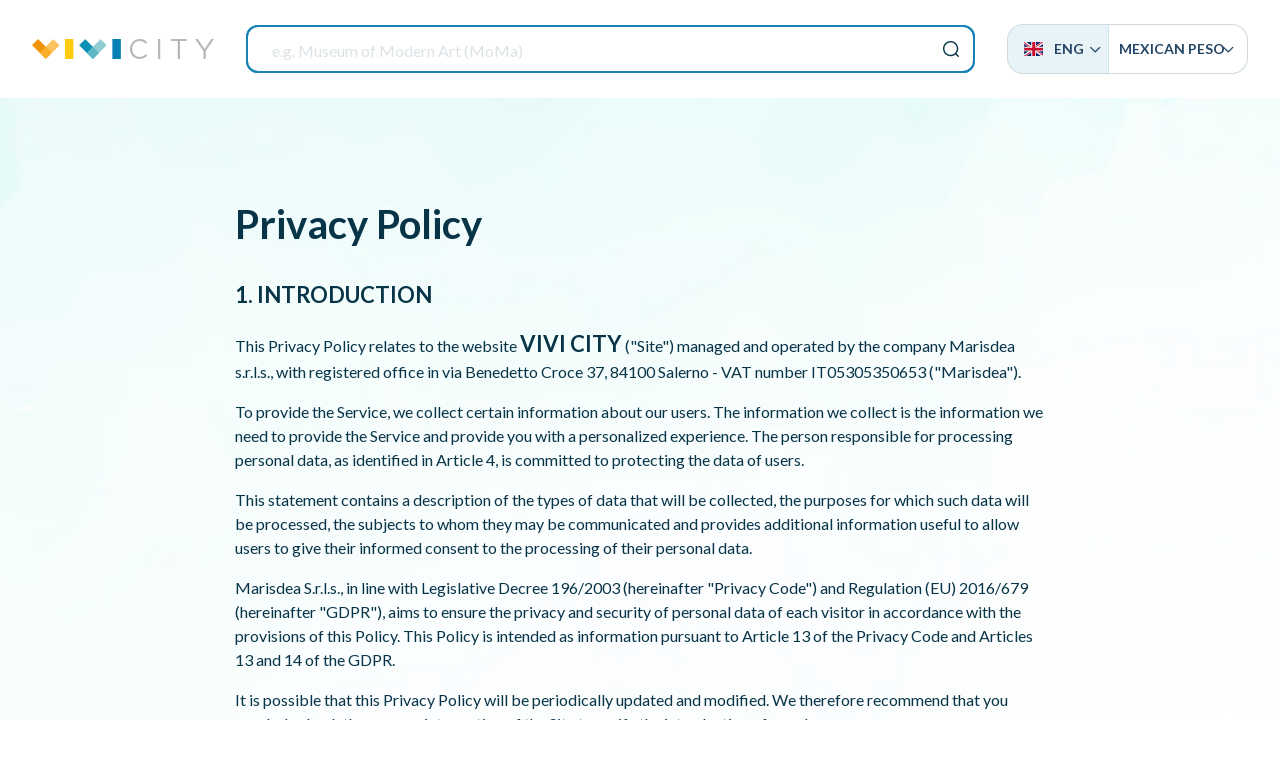

--- FILE ---
content_type: text/html; charset=UTF-8
request_url: https://vivi.city/en/privacy-policy?currency=MXN
body_size: 18551
content:
<!doctype html><html lang="en"><head>
<meta charset="utf-8"><meta http-equiv="x-ua-compatible" content="ie=edge"><meta name="viewport" content="width=device-width, initial-scale=1, maximum-scale=1, user-scalable=0, shrink-to-fit=no"><meta name="apple-mobile-web-app-capable" content="yes"/><meta name="csrf-token" content="VeOcSZMKOVLklrlmgQctcucxUP4JaZQTnciOXTmv"><base href="//vivi.city/en"><meta property="og:image" content="//vivi.city/images/v3/cover-fb-new.jpg"/><meta name="p:domain_verify" content="48e41cd3026ab9c9306f3ce9900a23db"/><link rel="canonical" href="//vivi.city/en/privacy-policy"/><link href="//fonts.googleapis.com/css?family=Lato:300,400,700,900&display=swap" rel="stylesheet"><link rel="stylesheet" href="/css/app.css?id=c20e71d46c62e358ad00274d8e5edef0"><link rel="stylesheet" href="//cdn.jsdelivr.net/npm/flag-icon-css@3.4.2/css/flag-icon.min.css"><link rel="stylesheet" href="//cdn.jsdelivr.net/npm/tingle.js@0.15.1/dist/tingle.min.css"><link rel="stylesheet" href="//cdn.jsdelivr.net/npm/offside-js@1.4.0/dist/offside.min.css"><link rel="stylesheet" href="//cdn.jsdelivr.net/npm/aos@2.3.4/dist/aos.min.css"><link rel="icon" type="image/png" sizes="32x32" href="//vivi.city/images/favicon/favicon-32x32.png"><link rel="icon" type="image/png" sizes="16x16" href="//vivi.city/images/favicon/favicon-16x16.png"><link rel="manifest" href="//vivi.city/images/favicon/site.webmanifest"><link rel="mask-icon" href="//vivi.city/images/favicon/safari-pinned-tab.svg" color="#244665"><link rel="shortcut icon" href="//vivi.city/images/favicon/favicon.ico"><meta name="msapplication-TileColor" content="#ffffff"><meta name="msapplication-config" content="//vivi.city/images/favicon/browserconfig.xml"><meta name="theme-color" content="#ffffff"><link rel="alternate" hreflang="de" href="//vivi.city/de/privacy-policy"/><link rel="alternate" hreflang="es" href="//vivi.city/es/privacy-policy"/><link rel="alternate" hreflang="fr" href="//vivi.city/fr/privacy-policy"/><link rel="alternate" hreflang="it" href="//vivi.city/it/privacy-policy"/><link rel="alternate" hreflang="pt" href="//vivi.city/pt/privacy-policy"/><link rel="alternate" hreflang="sv" href="//vivi.city/sv/privacy-policy"/><link rel="alternate" hreflang="ru" href="//vivi.city/ru/privacy-policy"/><link rel="alternate" hreflang="zh" href="//vivi.city/zh/privacy-policy"/>
<style>.page_speed_917635543{ isolation:isolate } .page_speed_1932731666{ enable-background:new 0 0 1375.4 197.7; }</style>
</head><body class=""><div id="top" class="h-0 w-0"></div><header class="relative z-200"><div class="header-bar z-50"><div class="top-bar"><div class="container mx-auto flex items-center gap-4 justify-center"><div class="flex-grow lg:flex-grow-0 text-center flex items-center justify-start"><a href="//vivi.city/en" class="logo inline-block"><svg class="h-5" xmlns="//www.w3.org/2000/svg" viewBox="0 0 450.88 49.58"><path d="M242.58 24.88v-.14c0-13.47 10.07-24.63 24.08-24.63 8.64 0 13.81 3.06 18.57 7.55l-3.67 3.95c-4-3.81-8.5-6.53-15-6.53-10.55 0-18.44 8.57-18.44 19.53v.14c0 11 8 19.66 18.44 19.66 6.53 0 10.82-2.52 15.37-6.87L285.5 41c-5 5-10.41 8.37-19 8.37-13.79 0-23.92-10.81-23.92-24.49zM312.35 0h5.59v49.54h-5.59zM361 5.17h-16.62V0h38.9v5.17h-16.62v44.35H361zM424.62 29.94L404 0h6.79l16.7 24.77L444.37 0h6.51l-20.6 29.87v19.67h-5.66z" fill="#b9b6b6"/><path fill="#f3920a" d="M.002 15.495L15.311.186l34.047 34.048L34.05 49.542z"/><path fill="#fab435" opacity=".8" class="page_speed_917635543" d="M18.78 34.282L52.827.235l15.309 15.309-34.047 34.047z"/><path fill="#ffcd0f" d="M81.6.01h21.02v49.53H81.6z"/><path fill="#0b91b6" d="M116.764 15.48L132.073.17l34.054 34.055-15.309 15.309z"/><path fill="#74c2c8" opacity=".8" class="page_speed_917635543" d="M135.549 34.273L169.603.22l15.309 15.31-34.054 34.053z"/><path fill="#0880b6" d="M199.1.01h21.02v49.53H199.1z"/></svg></a></div><div class="justify-center flex-1 mx-8 hidden lg:flex"><form action="//vivi.city/en/search" class="search-bar "><input type="hidden" name="_token" value="VeOcSZMKOVLklrlmgQctcucxUP4JaZQTnciOXTmv"><label class="mb-0 text-20 flex justify-end"><input type="search" name="q" placeholder="Paris or Louvre" class="h-12 border-2 w-full px-6 outline-none rounded-sm" ></label><button type="submit" class="hidden">Search</button></form></div><div class="hidden lg:block"><div id="vivi-language-switcher" class="rename7 uppercase text-black relative inline-block text-left "><div class="rename7__rename1 grid grid-columns-2 md:inline-flex"><a href="" data-list="language" class="vivi-flags flex items-center"><span><i class="flag-icon flag-icon-gb"></i> Eng</span><i class="icon-arrow text-10 mr-0"></i></a><a href="" data-list="currency" class="vivi-currency flex items-center gap-2"><span>$</span> Mexican Peso <i class="icon-arrow text-10 mr-0"></i></a></div><div class="rename7__rename2 absolute z-20 w-full md:w-auto" data-list="language"><div class="rename7__rename3 grid grid-columns-1 sm:grid-columns-2"><a href="//vivi.city/de/privacy-policy"><i class="flag-icon flag-icon-de"></i> Deu </a><a href="//vivi.city/es/privacy-policy"><i class="flag-icon flag-icon-es"></i> Esp </a><a href="//vivi.city/fr/privacy-policy"><i class="flag-icon flag-icon-fr"></i> Fra </a><a href="//vivi.city/it/privacy-policy"><i class="flag-icon flag-icon-it"></i> Ita </a><a href="//vivi.city/pt/privacy-policy"><i class="flag-icon flag-icon-pt"></i> Por </a><a href="//vivi.city/sv/privacy-policy"><i class="flag-icon flag-icon-se"></i> Sve </a><a href="//vivi.city/ru/privacy-policy"><i class="flag-icon flag-icon-ru"></i> Ру́ </a><a href="//vivi.city/zh/privacy-policy"><i class="flag-icon flag-icon-cn"></i> 简体中 </a></div></div><div class="rename7__rename2 absolute z-20 w-full md:w-auto" data-list="currency"><div class="rename7__rename3 grid grid-columns-1 sm:grid-columns-2 md:grid-columns-3"><a href="//vivi.city/en/privacy-policy?currency=EUR" class="--top" > EUR – Euro </a><a href="//vivi.city/en/privacy-policy?currency=AUD" class="--top" > AUD – Australian Dollar </a><a href="//vivi.city/en/privacy-policy?currency=USD" class="--top" > USD – US Dollar </a><a href="//vivi.city/en/privacy-policy?currency=CHF" class="--top" > CHF – Swiss Franc </a><a href="//vivi.city/en/privacy-policy?currency=GBP" class="--top" > GBP – Pound Sterling </a><a href="//vivi.city/en/privacy-policy?currency=JPY" class="--top" > JPY – Japan, Yen </a><a href="//vivi.city/en/privacy-policy?currency=AED" > AED – UAE Dirham </a><a href="//vivi.city/en/privacy-policy?currency=ARS" > ARS – Argentine Peso </a><a href="//vivi.city/en/privacy-policy?currency=BGN" > BGN – Bulgarian Lev </a><a href="//vivi.city/en/privacy-policy?currency=CAD" > CAD – Canadian Dollar </a><a href="//vivi.city/en/privacy-policy?currency=CLP" > CLP – Chilean Peso </a><a href="//vivi.city/en/privacy-policy?currency=CNY" > CNY – China Yuan Renminbi </a><a href="//vivi.city/en/privacy-policy?currency=COP" > COP – Colombian Peso </a><a href="//vivi.city/en/privacy-policy?currency=CZK" > CZK – Czech Koruna </a><a href="//vivi.city/en/privacy-policy?currency=DKK" > DKK – Danish Krone </a><a href="//vivi.city/en/privacy-policy?currency=EGP" > EGP – Egyptian Pound </a><a href="//vivi.city/en/privacy-policy?currency=HKD" > HKD – Hong Kong Dollar </a><a href="//vivi.city/en/privacy-policy?currency=HRK" > HRK – Croatian Kuna </a><a href="//vivi.city/en/privacy-policy?currency=HUF" > HUF – Hungary, Forint </a><a href="//vivi.city/en/privacy-policy?currency=IDR" > IDR – Indonesia, Rupiah </a><a href="//vivi.city/en/privacy-policy?currency=ILS" > ILS – New Israeli Shekel </a><a href="//vivi.city/en/privacy-policy?currency=INR" > INR – Indian Rupee </a><a href="//vivi.city/en/privacy-policy?currency=KRW" > KRW – South Korea, Won </a><a href="//vivi.city/en/privacy-policy?currency=MAD" > MAD – Moroccan Dirham </a><a href="//vivi.city/en/privacy-policy?currency=MXN" > MXN – Mexican Peso </a><a href="//vivi.city/en/privacy-policy?currency=MYR" > MYR – Malaysian Ringgit </a><a href="//vivi.city/en/privacy-policy?currency=NOK" > NOK – Norwegian Krone </a><a href="//vivi.city/en/privacy-policy?currency=NZD" > NZD – New Zealand Dollar </a><a href="//vivi.city/en/privacy-policy?currency=PHP" > PHP – Philippine Peso </a><a href="//vivi.city/en/privacy-policy?currency=PLN" > PLN – Poland, Zloty </a><a href="//vivi.city/en/privacy-policy?currency=RON" > RON – Romania, New Leu </a><a href="//vivi.city/en/privacy-policy?currency=RUB" > RUB – Russian Ruble </a><a href="//vivi.city/en/privacy-policy?currency=SEK" > SEK – Swedish Krona </a><a href="//vivi.city/en/privacy-policy?currency=SGD" > SGD – Singapore Dollar </a><a href="//vivi.city/en/privacy-policy?currency=THB" > THB – Thailand, Baht </a><a href="//vivi.city/en/privacy-policy?currency=TRY" > TRY – Turkish Lira </a><a href="//vivi.city/en/privacy-policy?currency=UAH" > UAH – Ukraine, Hryvnia </a><a href="//vivi.city/en/privacy-policy?currency=UYU" > UYU – Peso Uruguayo </a><a href="//vivi.city/en/privacy-policy?currency=VND" > VND – Viet Nam, Dong </a><a href="//vivi.city/en/privacy-policy?currency=ZAR" > ZAR – South Africa, Rand </a></div></div></div></div><button class="w-8 flex items-center justify-end lg:hidden"><span class="anim-icon-search-to-x offside-search-toggle"></span></button></div></div></div></header><main class="relative "><div class="content"><div class=" container "><div class="w-full md:w-10/12 lg:w-8/12 mx-auto"><h2>Privacy Policy</h2><p><strong>1. INTRODUCTION</strong></p><p>This Privacy Policy relates to the website <strong>VIVI CITY</strong> (&quot;Site&quot;) managed and operated by the company Marisdea s.r.l.s., with registered office in via Benedetto Croce 37, 84100 Salerno - VAT number IT05305350653 (&quot;Marisdea&quot;).</p><p>To provide the Service, we collect certain information about our users. The information we collect is the information we need to provide the Service and provide you with a personalized experience. The person responsible for processing personal data, as identified in Article 4, is committed to protecting the data of users.</p><p>This statement contains a description of the types of data that will be collected, the purposes for which such data will be processed, the subjects to whom they may be communicated and provides additional information useful to allow users to give their informed consent to the processing of their personal data.</p><p>Marisdea S.r.l.s., in line with Legislative Decree 196/2003 (hereinafter &quot;Privacy Code&quot;) and Regulation (EU) 2016/679 (hereinafter &quot;GDPR&quot;), aims to ensure the privacy and security of personal data of each visitor in accordance with the provisions of this Policy. This Policy is intended as information pursuant to Article 13 of the Privacy Code and Articles 13 and 14 of the GDPR.</p><p>It is possible that this Privacy Policy will be periodically updated and modified. We therefore recommend that you regularly check the appropriate section of the Site to verify the introduction of any changes.</p><p><strong>2. COLLECTING INFORMATION AND CLOSING AN ACCOUNT</strong></p><p>In the different phases of use of the Site, the types described in paragraphs 2.1, 2.2, 2.3 and 2.4 below will be collected.</p><p><strong>2.1 Registration</strong></p><p>In the registration process for subscribing to newsletters or using comments, data such as your first and last name, an email address and other information that you may provide, such as sex, your phone number, your date of birth, your username for a third party social account (eg Twitter, Facebook, LinkedIn, etc..) and other information related to the use of the Service or the browser may be required.</p><p>The User is invited not to communicate to Marisdea or other Users, confidential and confidential information or information of a strictly personal nature or that may in any way cause danger or harm to himself or to third parties and indemnifies Marisdea s.r.l.s. and the person responsible for processing data from any responsibility in this regard. In particular, the User is requested not to provide, by means of comments or other functions of the Service, information relating to its balance sheet, its political or sexual orientation, its state of health, etc., unless this is expressly required by the nature of the Service offered.</p><p><strong>2.2 Use of the Service</strong></p><p>During the use of the Service will be collected information such as: (i) data relating to your interactions with the Service (e.g. web pages and their offers, suggestions; other preferences; interactions with other users, etc.); (ii) searches and publications made; (iii) technical data (e.g. URL from which you came; IP address and ID of your device; browser you are using, etc.); (iv) information relating to cookies as better specified in point 2.4 below; (v) information on where you are during access (only if you consent to the use of the location function).</p><p>In addition, if you decide to connect your Facebook and/or Twitter account, or other social networks, with the Site where this is made possible by Marisdea, you will also allow us to collect certain information relating to such social networks, such as your credentials, name, email, sex and profile photos, names and profile photos of friends, etc..</p><p><strong>2.3 Aggregated anonymous data</strong></p><p>We may automatically collect certain aggregated anonymous data about your use of the Service, such as the number of users, the frequency and manner of use of the Site or the extent to which you use certain features. In addition, while using the Service to provide business advice and advertising, additional anonymized data may be collected by Google Analytics and/or other of our specific service providers such as, for example, the number of times you have seen an advertisement or an offer or a store, etc. (in these cases, no personal information such as your name or contact information will be collected).</p><p><strong>2.4 Cookies</strong></p><p>Cookies are small text files sent to the user by the website visited. They are stored on your computer&#39;s hard drive, thus allowing the website to recognize users and store certain information about them in order to allow or improve the service offered.</p><p>There are different types of cookies. Some are necessary to browse the Site, others have different purposes such as ensuring internal security, administering the system, performing statistical analysis, understanding which sections of the Site are of most interest to users or offer a personalized visit to the Site.</p><p>The Site uses technical cookies and not profiling cookies. The above refers to both the user&#39;s computer and any other device that the user may use to connect to the Site.</p><p><strong>Technical cookies</strong></p><p>Technical cookies are those used for the sole purpose of carrying out the transmission of a communication over an electronic communications network, or to the extent strictly necessary for the provider of an information society service explicitly requested by the subscriber or user to provide that service.</p><p>They are not used for further purposes and are normally installed directly by the owner or operator of the website.</p><p>They can be divided into navigation or session cookies, which ensure normal navigation and use of the website (allowing, for example, to make a purchase or authenticate to access restricted areas), cookies analytics, similar to technical cookies where used directly by the operator of the site to collect information, in aggregate form, on the number of users and how they visit the site itself, functionality cookies, which allow the user to navigate according to a series of criteria selected (for example, language, products selected for purchase) in order to improve the service provided to the same.</p><p>Disabling cookies may limit your ability to use the Site and prevent you from fully benefiting from the features and services on the Site. In order to decide which cookies to accept and which to refuse, a description of the cookies used on the Site is shown below.</p><p><strong>Types of cookies used</strong></p><p><strong>First part cookies:</strong></p><p>First party cookies (i.e. cookies belonging to the website of the publisher that created them) are set by the website visited by the user, whose address appears in the URL window. The use of these cookies allows us to operate the site efficiently and to track patterns of behavior of visitors.</p><p><strong>Third party cookies:</strong></p><p>Third-party cookies are set by a different domain than the one you visit. If a user visits a different site and a different company sends the information by using that site, it is in the presence of third party cookies.</p><p><strong>Session cookies:</strong></p><p>So-called &#39;session cookies&#39; are temporarily stored and are deleted when the user closes the browser. If the user registers on the Site, he can use cookies that collect personal data in order to identify the user on subsequent visits and to facilitate access - login to the Site (for example by retaining the user&#39;s username and password) and navigation on the same. Marisdea also uses cookies for system administration purposes. The Site may contain links to other sites. Marisdea has no access to or control over cookies, web bacons and other tracking technologies used on third party sites that the user can access from the Site, the availability, any content and material that is published or obtained through such sites and the related methods of processing personal data; Marisdea in this regard, given the size of such third party sites, expressly disclaims any liability. The user should check the privacy policy of third party sites accessed from the Site to know the conditions applicable to the processing of personal data since Marisdea&#39;s Privacy Policy applies only to the Site as defined above.</p><p><strong>Persistent cookies:</strong></p><p>Persistent cookies are stored on your device between browser sessions, allowing you to remember your preferences or actions on a site. They can be used for different purposes, for example to remember your preferences and choices when using the Site.</p><p><strong>Essential cookies:</strong></p><p>These cookies are strictly necessary for the operation of the Site. Without the use of these cookies some parts of the Site would not work. They include, for example, cookies that allow you to access protected areas of the Site. These cookies do not collect information for marketing purposes and cannot be deactivated.</p><p><strong>Functional cookies:</strong></p><p>These cookies are used to recognize a user who returns to the Site. They allow you to customize the content and remember your preferences (for example, the selected language or region). These cookies do not collect information that can identify you. All information collected is anonymous.</p><p><strong>Sharing cookies on Social Networks:</strong></p><p>These cookies facilitate the sharing of site content through social networks such as Facebook and Twitter. To view their respective privacy and cookie policies you can visit the websites of social networks. In the case of Facebook and Twitter, the user can visit <a href="//www.facebook.com/help/cookies">//www.facebook.com/help/cookies</a> and <a href="//twitter.com/privacy.">//twitter.com/privacy.</a></p><p>Specifically, the following is a list of the main cookies used on the Site and their descriptions and functionality, including their duration.</p><p>1) <strong>Type of Cookies First Functional Part</strong><br>Origin Marisdea<br>Purpose Retrieve user settings (save user session and remember some settings such as accessibility settings)<br>Persistent cookie duration</p><p>2) <strong>Type of Cookies First part - Functional</strong><br>Origin Marisdea<br>Purpose Store the user&#39;s location and remember the language settings (anonymously)</p><p>3) <strong>Type of Cookies First part - Functional</strong><br>Origin Marisdea<br>Purpose Customize the content of the page according to the device used by the user, his choices and settings (anonymously)<br>How to change your cookie settings</p><p>Most browsers automatically accept cookies, but you can normally change your settings to disable this feature. You can block all types of cookies, or accept to receive only some and disable others. The &quot;Options&quot; or &quot;Preferences&quot; section in the browser menu allows you to avoid receiving cookies and other user tracking technologies, and how to get notification from your browser of the activation of these technologies. Alternatively, you can also consult the &quot;Help&quot; section of the toolbar in most browsers.</p><p>You can also select the browser you are using from the list below and follow the instructions: - <strong>Internet Explorer</strong>; - <strong>Chrome</strong>; - <strong>Safari</strong>; - <strong>Firefox</strong>; - <strong>Opera</strong>. From mobile device: -<strong>&nbsp;Android</strong>; - <strong>Safari</strong>; - <strong>Windows Phone</strong>; - &nbsp;<strong>Blackberry</strong>.</p><p>For more information on cookies and to manage your preferences on cookies (first and/or third party), please also visit the platform www.youronlinechoices.com. Please note, however, that disabling browsing or functional cookies may cause the Site to malfunction and/or limit the service offered by Marisdea.</p><p><strong>2.5 Closing the account</strong></p><p>The operator of the Service may decide to close your Marisdea account at any time. In case of closure of your account for any reason, your personal data will be deleted on request.</p><p><strong>3. USE OF INFORMATION (PURPOSE AND METHOD OF PROCESSING)</strong></p><p>The data collected by Marisdea are processed for the following purposes:</p><p>&nbsp;- offer the Service, ensure its proper functioning and customize it according to the user&#39;s preferences;</p><p>&nbsp;- analyze the use of the Site and the interactions with related services in order to develop new features and provide personalized content and advertising;</p><p>&nbsp;- communicate with users in relation to the provision of the Service, including for promotional purposes;</p><p>&nbsp;- provide and promote products and services tailored to you;</p><p>&nbsp;- ensure that the conditions of use of the Service and Marisdea&#39;s Privacy Policy are respected.</p><p>It should be noted in particular that:</p><p>Your personal data collected may be processed to meet your requests for services, to communicate with you on your account, to support your activities in relation to the Service and to answer your questions. You may also use your personal data and/or profile information to personalize your shopping experience and improve the Service offered. When using the Service, Marisdea may identify you with your first and last name that you will communicate when registering or registering through the social network.</p><p>The aggregate information we collect in paragraph 2.3, as well as other anonymous information, is used to better understand our users and to tailor the Service to their particular preferences. Please note that this type of information is treated in such a way that the users to whom the information relates cannot be identified personally;</p><p>Marisdea does not disclose your data to third parties for commercial purposes, unless you have expressly authorized the data controller to do so, by placing the appropriate flag on the approval form of the Privacy Policy. In this case, Marisdea may communicate the personal data you provide to companies operating in the travel sector.</p><p>Your data will be mainly processed by electronic or automated means.</p><p><strong>4. HOLDER OF THE TREATMENT</strong></p><p>Your personal data are processed by Marisdea s.r.l.s., in its capacity as Data Controller. We also inform you that a Data Protection Officer has been identified within Marisdea, who can be contacted at the following e-mail address: <a href="/cdn-cgi/l/email-protection#d3b7a3bc93beb2a1baa0b7b6b2fdb0bcbe"><span class="__cf_email__" data-cfemail="d8bca8b798b5b9aab1abbcbdb9f6bbb7b5">[email&#160;protected]</span></a></p><p><strong>5. COMMUNICATION AND SCOPE OF DATA DISSEMINATION</strong></p><p>Your personal data may be communicated:</p><p>The subjects appointed by the Data Controller to carry out the activities related to the provision of the Service and the technical maintenance of the network and electronic communication equipment;</p><p>To persons, companies and professional firms that provide assistance and advice to the Data Controller, in relation to the Site and Marisdea.</p><p>Your personal data, collected as part of the use of the Service, will not be disclosed.</p><p><strong>6. EXTRA-UE DATA TRANSFER</strong></p><p>Pursuant to art. 43 of the Privacy Code and art. 44 of the GDPR, Marisdea S.r.l.s. may transfer its personal data to Third Parties located in countries outside the European Union or the European Economic Area. In this case, Marisdea S.r.l.s. ensures the adoption of adequate guarantees (such as the signing of standard contractual clauses approved by the EU Commission) with the foreign company receiving the data; these clauses guarantee a level of data protection corresponding to that established by European legislation.</p><p><strong>7. INTERACTION WITH OTHER SERVICES AND INFORMATION SHARING</strong></p><p>As part of the Service, Marisdea may use third party services, such as Google Maps and your device&#39;s hardware components such as WiFi, GPS and the mobile network to determine your location non-permanently and in order to personalize the Service experience for you and other users. If you do not want your location identified, you have the option to disable geo-location from the settings menu of both the mobile application and the website. In these cases, however, you will not be able to use the functions of the Service that are built around the location services where this function is enabled by Marisdea.</p><p>If you connect Marisdea to Facebook and/or Twitter or other social networks and that connection is made possible by Marisdea, information about some of your activities and interactions with the Service may be shared with those social networks and processed by them in accordance with their privacy policies. Through the menu settings of the social network of reference, the user can at any time adjust and disable the sharing of such information.</p><p>We may also share aggregate statistical information and profile information about Service users with third parties, including our licensors, partners, advertisers and others who offer products or services related to the Service. This information is not linked to any personally identifiable information about you. The data controller will not share with third parties any data that would enable the identifiability of Marisdea users, unless required to do so by law (e.g. in response to a court order or subpoena) or to prevent or combat fraud, as required by law, or to enforce our general terms and conditions or to protect the rights, property or safety of the Service of our users or others.</p><p>The personal data collected may also be communicated as part of a merger, acquisition or sale of all or part of our company.</p><p><strong>8. SAFETY</strong></p><p>The data controller undertakes to take appropriate security measures to protect your personal data from unauthorized disclosure. Marisdea uses various security techniques to protect its information. Despite the implementation of appropriate security measures by us, we encourage users to be aware of the rapid and constant evolution of technology related to security on the Internet. In light of this, we cannot guarantee that the safeguards implemented to date will protect your personal data from the threat of future unauthorized intrusions or that our security measures will not be subject to circumvention. Users should also be aware that, despite our best efforts, factors beyond our control may result in the disclosure of the data collected. For the sake of greater protection and awareness of the risks involved in processing your personal data, if you choose to access third party applications, services or web sites through the Service, the information you provide may no longer be subject to this privacy policy and we therefore recommend that you check the respective privacy policies of such third parties before you access.</p><p><strong>9. CONTACTS ACCESS AND UPDATE</strong></p><p>The user is entitled to the rights referred to in Legislative Decree no. 196/2003, Code for the Protection of Personal Data, articles 7 and 8, available at the link</p><p><a href="//www.garanteprivacy.it/web/guest/home/docweb/-/docweb-display/docweb/1311248" rel="noopener" target="_blank">//www.garanteprivacy.it/web/guest/home/docweb/-/docweb-display/docweb/1311248</a></p><p>including the right of access to and revocation of the consent given, under certain conditions and with the consequences thereof. To exercise these rights or for more information on privacy please contact us at the following certified email address: <a href="/cdn-cgi/l/email-protection#741915061d07101115340411175a1a1100071b1a075a1b0613"><span class="__cf_email__" data-cfemail="5b363a2932283f3e3a1b2b3e3875353e2f283435287534293c">[email&#160;protected]</span></a></p><p><strong>10. CHANGES TO THE PRIVACY POLICY</strong></p><p>Marisdea may change this privacy policy from time to time. Use of the information we collect is subject to the policy in effect at the time that information is used. If there are material changes in the way we use your personal information, we will notify you by posting an advertisement on our Service or by sending you an email. Your use of the Service after any changes to your privacy constitutes your acceptance of the changes.</p><br><p class="text-14">app.last_update</p></div></div></div><div id="offside-menu" class="offside-menu offside-menu-menu bg-cello text-white"><div class="offside-menu__scroll h-full overflow-scroll p-6"><div><label class="mb-2"><select name="language"><option value="//vivi.city/en/privacy-policy">English</option><option value="//vivi.city/de/privacy-policy">Deutsch</option><option value="//vivi.city/es/privacy-policy">Español</option><option value="//vivi.city/fr/privacy-policy">Français</option><option value="//vivi.city/it/privacy-policy">Italiano</option><option value="//vivi.city/pt/privacy-policy">Português</option><option value="//vivi.city/sv/privacy-policy">Svenska</option><option value="//vivi.city/ru/privacy-policy">Ру́сский</option><option value="//vivi.city/zh/privacy-policy">简体中文</option></select></label><label><select name="currency"><option value="//vivi.city/en/privacy-policy?currency=EUR" >€ – Euro</option><option value="//vivi.city/en/privacy-policy?currency=AUD" >$ – Australian Dollar</option><option value="//vivi.city/en/privacy-policy?currency=USD" >$ – US Dollar</option><option value="//vivi.city/en/privacy-policy?currency=CHF" >CHF – Swiss Franc</option><option value="//vivi.city/en/privacy-policy?currency=GBP" >£ – Pound Sterling</option><option value="//vivi.city/en/privacy-policy?currency=JPY" >¥ – Japan, Yen</option><option value="//vivi.city/en/privacy-policy?currency=AED" >دإ‏ – UAE Dirham</option><option value="//vivi.city/en/privacy-policy?currency=ARS" >$ – Argentine Peso</option><option value="//vivi.city/en/privacy-policy?currency=BGN" >лв. – Bulgarian Lev</option><option value="//vivi.city/en/privacy-policy?currency=CAD" >$ – Canadian Dollar</option><option value="//vivi.city/en/privacy-policy?currency=CLP" >$ – Chilean Peso</option><option value="//vivi.city/en/privacy-policy?currency=CNY" >¥ – China Yuan Renminbi</option><option value="//vivi.city/en/privacy-policy?currency=COP" >$ – Colombian Peso</option><option value="//vivi.city/en/privacy-policy?currency=CZK" >Kč – Czech Koruna</option><option value="//vivi.city/en/privacy-policy?currency=DKK" >kr. – Danish Krone</option><option value="//vivi.city/en/privacy-policy?currency=EGP" >ج.م – Egyptian Pound</option><option value="//vivi.city/en/privacy-policy?currency=HKD" >HK$ – Hong Kong Dollar</option><option value="//vivi.city/en/privacy-policy?currency=HRK" >kn – Croatian Kuna</option><option value="//vivi.city/en/privacy-policy?currency=HUF" >Ft – Hungary, Forint</option><option value="//vivi.city/en/privacy-policy?currency=IDR" >Rp – Indonesia, Rupiah</option><option value="//vivi.city/en/privacy-policy?currency=ILS" >₪ – New Israeli Shekel</option><option value="//vivi.city/en/privacy-policy?currency=INR" >₹ – Indian Rupee</option><option value="//vivi.city/en/privacy-policy?currency=KRW" >₩ – South Korea, Won</option><option value="//vivi.city/en/privacy-policy?currency=MAD" >د.م.‏ – Moroccan Dirham</option><option value="//vivi.city/en/privacy-policy?currency=MXN" selected >$ – Mexican Peso</option><option value="//vivi.city/en/privacy-policy?currency=MYR" >RM – Malaysian Ringgit</option><option value="//vivi.city/en/privacy-policy?currency=NOK" >kr – Norwegian Krone</option><option value="//vivi.city/en/privacy-policy?currency=NZD" >$ – New Zealand Dollar</option><option value="//vivi.city/en/privacy-policy?currency=PHP" >₱ – Philippine Peso</option><option value="//vivi.city/en/privacy-policy?currency=PLN" >zł – Poland, Zloty</option><option value="//vivi.city/en/privacy-policy?currency=RON" >lei – Romania, New Leu</option><option value="//vivi.city/en/privacy-policy?currency=RUB" >₽ – Russian Ruble</option><option value="//vivi.city/en/privacy-policy?currency=SEK" >kr – Swedish Krona</option><option value="//vivi.city/en/privacy-policy?currency=SGD" >$ – Singapore Dollar</option><option value="//vivi.city/en/privacy-policy?currency=THB" >฿ – Thailand, Baht</option><option value="//vivi.city/en/privacy-policy?currency=TRY" >TL – Turkish Lira</option><option value="//vivi.city/en/privacy-policy?currency=UAH" >₴ – Ukraine, Hryvnia</option><option value="//vivi.city/en/privacy-policy?currency=UYU" >$U – Peso Uruguayo</option><option value="//vivi.city/en/privacy-policy?currency=VND" >₫ – Viet Nam, Dong</option><option value="//vivi.city/en/privacy-policy?currency=ZAR" >R – South Africa, Rand</option></select></label></div><dl class="js-badger-accordion border border-white border-opacity-20 rounded-lg p-4 accordion-menu opened "><dt><button class="js-badger-accordion-header text-left flex items-center justify-between font-bold text-xl w-full select-none"><span>About us</span></button></dt><dd class="badger-accordion__panel js-badger-accordion-panel overflow-hidden"><div class="js-badger-accordion-panel-inner pt-6"><ul><li><a href="//vivi.city/en/contact">Let's get in touch</a></li><li><a href="//vivi.city/en/work-with-us">Work with us</a></li><li><a href="//vivi.city/en/contact">Advertising</a></li><li><a href="//bit.ly/2X2IUE4" target="_blank">Affiliate Partner Program</a></li><li><a href="//vivi.city/en/terms-and-conditions">Terms and conditions</a></li><li><a href="//vivi.city/en/privacy-policy">Privacy Policy</a></li><li><a href="//vivi.city/en/cookie-policy">Cookie Policy</a></li></ul></div></dd></dl><dl class="js-badger-accordion border border-white border-opacity-20 rounded-lg p-4 accordion-menu "><dt><button class="js-badger-accordion-header text-left flex items-center justify-between font-bold text-xl w-full select-none"><span>Our travel guides</span></button></dt><dd class="badger-accordion__panel js-badger-accordion-panel overflow-hidden"><div class="js-badger-accordion-panel-inner pt-6"><ul ><li><a target="_blank" href="//enjoy.vivi.city/en/">Travel tips</a></li></ul></div></dd></dl><dl class="js-badger-accordion border border-white border-opacity-20 rounded-lg p-4 accordion-menu fake opened "><dt><button class="js-badger-accordion-header text-left flex items-center justify-between font-bold text-xl w-full select-none"><span>Receive <b>our top deals</b> and travel <b>tips</b></span></button></dt><dd class="badger-accordion__panel js-badger-accordion-panel overflow-hidden"><div class="js-badger-accordion-panel-inner pt-6"><section class="rename888"><p class="text-15 mb-4">By signing up, you automatically accept our Privacy Policy and Terms and Conditions. Also, you will be receiving our travel trips and deals via email. You can cancel your subscription by email or delete your profile anytime you want.</p><form class="ajax" action="//vivi.city/en/newsletter" method="post" id="newsletter"><input type="hidden" name="_token" value="VeOcSZMKOVLklrlmgQctcucxUP4JaZQTnciOXTmv"><label class="mb-2 text-12"><input type="text" name="name" required placeholder="Name"></label><label class="mb-2 text-12"><input type="email" name="email" required placeholder="Your e-mail address"></label><label class="select-none cursor-pointer relative flex items-center gap-3 checkbox --b text-12 "><input class="w-5 h-5" type="checkbox" name="privacy" value="1" required ><span class="checkbox__label flex items-center">I authorize the use of my personal data</span></label><button class="button button--b small text-cello">Subscribe</button></form></section></div></dd></dl><div class="offside-menu-suppliers px-3 py-4"><h4 class="uppercase text-12">We compare activities of</h4><div class="grid grid-columns-2 md:grid-columns-3 grid-gap-4 mt-4"><div class="flex items-center"><svg class="h-5 max-w-full getyourguide" id="Livello_1" xmlns="//www.w3.org/2000/svg" viewBox="0 0 936.5 89.4"><style>.st0{fill:#f53}</style><path class="st0" d="M157.2 1.6h64v17h-64zM149.1 68.9H114V52h31.3V35.1H114V18.5h34.5v-17H95v84.3h54V68.9zM35.6 87.7c12.2 0 23-6.2 29.3-15.8V86h16.6V39.1H37v16.2h18.7C54 64 46.3 70.7 37.1 70.7c-10.3 0-18.6-8.3-18.6-20.4V37.8c0-11.9 8.9-20.7 21.4-20.7 9.7 0 18.4 5.3 21.2 13L78.6 24C73.8 9.2 58 0 39.9 0 17 0 0 15.4 0 37.8v12.5c.1 21.4 16 37.4 35.6 37.4zM179.7 70.2h18.9v15.7h-18.9zM179.8 47.8h18.9v15.7h-18.9zM179.8 25.3h18.9V41h-18.9zM311.8 30.7c0-5.7 4.4-9.9 9.9-9.9s9.9 4.3 9.9 9.9c0 5.7-4.4 9.9-9.9 9.9s-9.9-4.3-9.9-9.9zM329.4 12.9c0 5.7 4.4 9.9 9.9 9.9s9.9-4.3 9.9-9.9c0-5.7-4.4-9.9-9.9-9.9s-9.9 4.2-9.9 9.9z"/><path class="st0" d="M353.5.8v17.8c13.9 0 24.8 11.3 24.8 26.1s-11 26.1-24.8 26.1c-13.9 0-24.8-11.3-24.8-26.1h-19.4c0 24.6 19.6 43.9 44.2 43.9s44.2-19.3 44.2-43.9c0-24.6-19.6-43.9-44.2-43.9zM479.7 54V2.5h-18.8v51.8c0 9.7-6.9 16.9-16.4 16.9s-16.4-7.2-16.4-16.9V2.5h-18.8V54c0 19.9 14.9 34.5 35.2 34.5 20.3 0 35.2-14.6 35.2-34.5zM261.3 86.8h18.9v-32l31.7-52.3h-21.4l-20 34.5-19.7-34.5h-21.3L261.2 55v31.8zM522.8 65.5L513 55.2l9.7-10.5-9.8-10.3 9.7-10.5-9.8-10.3 10.8-11.1H504l-10.6 11.2 9.8 10.3-9.7 10.5 9.8 10.3-9.7 10.5 9.8 10.3-9.7 10.5 10.4 10.8h19.7L513.2 76zM572 86.8l-23-32.2c11.2-3.5 19-13.3 19-25.3 0-15.2-12.6-26.8-28.5-26.8h-11.1v17.1h10.4c5.5 0 9.8 4.4 9.8 10.2S544.3 40 538.8 40h-10.4v16.2L549 86.9h23v-.1zM902 70.7V53.8h31.3V36.9H902V20.3h34.5v-17H883v84.3h54v-17h-35zM871.7 45.5c0 24.2-18.5 42.1-44.6 42.1h-27.8V3.2h27.8c26.1 0 44.6 18.1 44.6 42.3z"/><path class="st0" d="M852.3 45.5c0-14.4-9.6-25.3-23.7-25.3h-10.4v50.5h10.4c14.1 0 23.7-10.8 23.7-25.2zM725.4 55.2c0 9.7-6.9 16.9-16.4 16.9s-16.4-7.2-16.4-16.9V3.4h-18.8v51.5c0 19.9 14.9 34.5 35.2 34.5s35.2-14.7 35.2-34.5V3.4h-18.8v51.8zM616 56.9h18.7c-1.7 8.7-9.4 15.4-18.6 15.4-10.3 0-18.6-8.3-18.6-20.4V39.4c0-11.9 8.9-20.7 21.4-20.7 9.7 0 18.4 5.3 21.2 13l17.5-6.1c-4.8-14.8-20.6-24-38.7-24C596 1.6 579 17 579 39.4v12.5c.1 21.5 16 37.5 35.6 37.5 12.2 0 23-6.2 29.3-15.8v14.1h16.6V40.8H616v16.1zM779.9 43c2.8-2.5 7.5-6.7 7.5-14.5 0-7.7-4.7-12-7.5-14.5l-.3-.3c-1.4-1.5-1.6-3.6-1.7-4.6V3.2h-19V11.4c0 7.7 4.7 12 7.5 14.5 2 1.8 2 1.9 2 2.6s0 .8-2 2.6c-2.7 2.4-7.1 6.4-7.4 13.6V45.9c.3 7.2 4.8 11.2 7.4 13.6 2 1.8 2 1.9 2 2.6s0 .8-2 2.6c-2.8 2.5-7.5 6.7-7.5 14.5V87.4h19v-5.9c0-1 .3-3.1 1.7-4.6l.3-.3c2.8-2.5 7.5-6.7 7.5-14.5 0-7.7-4.7-12-7.5-14.5-1.8-1.6-2-1.9-2-2.4.1-.3.3-.6 2-2.2z"/></svg></div><div class="flex items-center"><?xml version="1.0" encoding="utf-8"?><svg version="1.1" id="Livello_1" xmlns="//www.w3.org/2000/svg" xmlns:xlink="//www.w3.org/1999/xlink" x="0px" y="0px" viewBox="0 0 1375.4 197.7" xml:space="preserve"class="h-5 max-w-full musement page_speed_1932731666"><style type="text/css">.st0{fill:#FC6C4F;}.st1{fill:#BFB9B8;}</style><title>Logo_Grey_Horizontal_72dpi</title><g><path class="st0" d="M198.7,48.9c1.1-25.8-19-47.7-44.8-48.8c-13.1-0.6-25.8,4.4-35.1,13.7L99.4,33.1L80.1,13.8c-18.3-18.3-48-18.3-66.4,0s-18.3,48,0,66.4l0,0l86,85.9l85.4-85.9C193.4,71.8,198.2,60.6,198.7,48.9"/><path class="st1" d="M442,55.1c-3.2-4.6-7.5-8.2-12.5-10.6c-5.3-2.6-11.7-3.9-19.4-3.9c-8.5,0-15.6,1.6-21.4,4.7c-5.8,3.1-10.7,8.4-14.9,15.8c-2.7-6.6-7.7-12.1-14-15.6c-6.6-3.4-13.9-5.1-21.3-4.9c-4,0-8,0.5-11.8,1.7c-3.4,1-6.6,2.4-9.7,4.2c-2.7,1.6-5.2,3.6-7.3,5.9c-1.9,2-3.4,4.2-4.7,6.6h-0.5V43.5h-33.9v114.5H306v-57c0-3.6,0.2-7.2,0.7-10.8c0.4-3.3,1.4-6.4,3-9.3c1.5-2.8,3.7-5,6.5-6.6c2.8-1.7,6.5-2.5,11.1-2.5c4.1,0,7.2,0.9,9.3,2.8c2.1,1.9,3.7,4.2,4.6,6.8c0.9,2.7,1.5,5.6,1.6,8.4c0.1,3,0.3,5.5,0.3,7.5v60.5h35.4V97.4c0-3.3,0.3-6.6,1.1-9.9c0.6-3,1.8-5.8,3.5-8.3c1.7-2.4,4-4.3,6.6-5.5c3.2-1.4,6.7-2.1,10.2-2c5.8,0,9.9,1.9,12.1,5.8c2.4,4.2,3.6,9,3.4,13.8v66.7h35.3V90.3c0-6.5-0.6-13-2-19.4C447.5,65.3,445.2,59.9,442,55.1"/><path class="st1" d="M545.8,100.5c0,3.6-0.2,7.2-0.7,10.8c-0.4,3.3-1.4,6.4-3,9.3c-1.5,2.8-3.7,5-6.5,6.6c-2.8,1.6-6.5,2.5-11.1,2.5s-8-0.9-10.5-2.8c-2.4-1.9-4.3-4.4-5.4-7.3c-1.2-3.1-1.9-6.4-2.1-9.8c-0.2-3.5-0.4-6.9-0.4-10.3v-56h-35.3v63.1c0,7.2,0.5,14.3,1.5,21.4c0.8,6.1,2.9,11.9,6.1,17.2c3.2,5,7.6,8.9,12.9,11.4c5.6,2.7,12.9,4.1,21.8,4.1c4,0,8-0.5,11.8-1.6c3.4-1,6.6-2.4,9.7-4.3c2.7-1.6,5.1-3.6,7.2-5.9c1.8-2,3.5-4.2,4.8-6.6h0.5v15.6h33.9V43.5h-35.3V100.5L545.8,100.5z"/><path class="st1" d="M676.9,95.5c-4.5-2.5-9.3-4.4-14.4-5.5c-5.1-1.2-9.9-2.3-14.4-3.3c-3.8-0.8-7.5-2-11.1-3.5c-2.9-1.3-4.3-3.4-4.3-6.2c0-3.4,1.4-5.9,4.2-7.3c2.7-1.4,5.7-2.1,8.7-2.1c8.5,0,15.3,3.2,20.5,9.7l21.7-21.4c-5.3-5.6-12.1-9.7-19.6-11.8c-7.4-2.2-15.1-3.3-22.8-3.3c-6,0-11.9,0.7-17.7,2.2c-5.5,1.4-10.8,3.7-15.4,7c-4.5,3.1-8.2,7.2-10.8,12c-2.9,5.4-4.3,11.4-4.1,17.4c0,7.2,1.5,13,4.4,17.3c2.8,4.2,6.6,7.7,11.1,10c4.5,2.4,9.4,4.2,14.4,5.3c5.1,1.2,9.9,2.3,14.4,3.3c3.8,0.8,7.6,2.1,11.1,3.8c2.9,1.5,4.3,3.7,4.3,6.7c0,3.1-1.7,5.3-5,6.5c-3.6,1.2-7.3,1.8-11.1,1.8c-4.9,0.1-9.7-1-14-3.2c-4.3-2.3-8-5.5-11-9.3l-21.4,23.8c5.7,5.8,12.8,10,20.7,12.1c7.9,2.2,16.1,3.4,24.3,3.4c6.2,0,12.5-0.6,18.6-1.8c6-1.1,11.7-3.2,17-6.2c5-2.8,9.2-6.8,12.4-11.6c3.2-4.8,4.8-10.9,4.8-18.3c0-7.2-1.4-13-4.3-17.3C685.1,101.5,681.3,98,676.9,95.5"/><path class="st1" d="M1007.6,55.1c-3.2-4.6-7.5-8.2-12.5-10.6c-5.3-2.6-11.7-3.9-19.4-3.9c-8.5,0-15.6,1.6-21.4,4.7s-10.7,8.4-14.9,15.8c-3.1-7.1-7.8-12.3-14-15.6c-6.6-3.4-13.9-5.1-21.3-4.9c-4,0-7.9,0.5-11.8,1.7c-3.4,1-6.6,2.4-9.7,4.2c-2.7,1.6-5.2,3.6-7.3,5.9c-1.9,2-3.4,4.2-4.7,6.6h-0.5V43.5h-33.9v114.5h35.3v-57c0-3.6,0.2-7.2,0.7-10.8c0.4-3.3,1.4-6.4,3-9.3c1.5-2.8,3.7-5,6.5-6.6c2.8-1.7,6.5-2.5,11.1-2.5c4.1,0,7.2,0.9,9.3,2.8c2.1,1.8,3.7,4.2,4.6,6.8c1,2.7,1.5,5.6,1.7,8.5c0.2,3,0.3,5.5,0.3,7.5v60.5h35.3V97.4c0-3.3,0.3-6.6,1.1-9.9c0.6-3,1.8-5.8,3.5-8.3c1.7-2.4,4-4.3,6.6-5.5c3.2-1.4,6.7-2.1,10.2-2c5.8,0,9.9,1.9,12.1,5.8c2.4,4.2,3.5,9,3.4,13.8v66.7h35.3V90.3c0-6.5-0.6-13-2-19.4C1013,65.3,1010.8,59.9,1007.6,55.1"/><path class="st1" d="M1269.2,56.2c-3.1-4.9-7.6-8.9-12.8-11.4c-5.5-2.7-12.7-4.1-21.7-4.1c-4,0-7.9,0.5-11.8,1.7c-3.4,1-6.6,2.4-9.7,4.3c-2.7,1.6-5.2,3.6-7.3,5.9c-1.9,2-3.5,4.2-4.7,6.6h-0.5V43.5h-33.9v114.5h35.3v-57c0-3.6,0.2-7.2,0.7-10.8c0.4-3.3,1.4-6.4,3-9.3c1.5-2.8,3.7-5,6.5-6.6c2.8-1.7,6.5-2.5,11.1-2.5s8,0.9,10.5,2.8c2.4,1.9,4.3,4.4,5.4,7.3c1.2,3.1,1.9,6.4,2.1,9.8c0.2,3.5,0.4,7,0.4,10.3v56.1h35.3V94.9c0-7.2-0.5-14.4-1.7-21.4C1274.6,67.3,1272.5,61.5,1269.2,56.2"/><path class="st1" d="M1375.4,71.7V43.5h-31.1V9.6h-35.3v33.9h-22.6v28.3h22.6v54.4c-0.2,5.5,0.9,11,3.2,16c2,4.3,5,7.9,8.8,10.7c4,2.8,8.4,4.9,13.2,6c5.4,1.3,10.9,1.9,16.5,1.9c4.2,0,8.3-0.2,12.5-0.7c4.2-0.5,8.3-1.4,12.3-2.8v-29.4c-2,1.6-4.4,2.5-7,2.7c-2.5,0.3-4.9,0.5-7.4,0.6c-3.1,0.1-6.2-0.4-9.1-1.5c-2.1-0.9-3.9-2.4-5.1-4.4c-1.2-2.1-1.9-4.3-2.1-6.7c-0.3-2.9-0.5-5.7-0.5-8.6V71.7H1375.4L1375.4,71.7z"/><path class="st1" d="M819.3,96.7c-2.1-32.3-30-56.8-62.4-54.7c-30.3,2-54.1,26.9-54.8,57.3c0,0.4,0,0.8,0,1.3v0.1c-0.1,8.5,1.6,16.9,5,24.7c3.1,7.2,7.8,13.7,13.5,19c5.9,5.4,12.8,9.5,20.2,12.1c8,2.9,16.4,4.3,24.9,4.2c9.3,0,18.4-2.1,26.8-6c8.4-3.8,15.7-9.5,21.4-16.7l-5.3-3.9L789.4,120c-2.9,4-6.4,7.3-10.5,10c-4,2.6-8.9,3.9-14.7,3.9c-6.9,0-12.7-2-17.4-6c-4.8-4.2-8-9.9-9.2-16.1h82v-11.2C819.5,99.2,819.5,98,819.3,96.7 M737.6,87.7c0.1-2.8,0.8-5.6,2-8.1c1.2-2.6,2.8-4.9,4.9-6.8c2.2-2.1,4.8-3.7,7.7-4.8c3.3-1.3,6.8-2,10.4-1.9c6.4,0,11.7,2.1,15.8,6.4c4,4.1,6.1,9.6,5.9,15.3L737.6,87.7L737.6,87.7z"/><path class="st1" d="M1150,96.7c-2.1-32.3-30-56.8-62.4-54.7c-30.3,2-54.1,26.9-54.8,57.3c0,0.4,0,0.8,0,1.3c0,0,0,0,0,0.1s0,0,0,0.1c-0.1,8.5,1.6,16.9,5,24.7c3.1,7.2,7.8,13.7,13.5,19c5.9,5.4,12.8,9.5,20.2,12.1c8,2.9,16.4,4.3,24.9,4.2c9.3,0,18.4-2,26.9-5.9c8.4-3.8,15.7-9.5,21.3-16.8l-5.3-3.9L1120,120c-2.9,4-6.4,7.3-10.5,10c-4,2.6-8.9,3.9-14.7,3.9c-6.9,0-12.7-2-17.4-6c-4.8-4.2-8.1-9.9-9.2-16.1h82v-11.1c0,0,0,0,0-0.1s0-0.1,0-0.1C1150.2,99.3,1150.1,98,1150,96.7 M1068.2,87.7c0.1-2.8,0.8-5.6,2-8.1c1.2-2.6,2.9-4.9,4.9-6.8c2.2-2.1,4.8-3.7,7.7-4.8c3.3-1.3,6.8-2,10.4-1.9c6.4,0,11.7,2.1,15.8,6.4c4,4.1,6.1,9.6,5.9,15.3L1068.2,87.7L1068.2,87.7z"/><path class="st1" d="M111,175.6l8.6,8.6c18.5,18.2,48.2,18,66.5-0.5c8.7-8.8,13.5-20.6,13.5-32.9V86.4L111,175.6z"/><path class="st1" d="M1,86.4v64.3c0,26,21.1,47,47.1,46.9c12.3,0,24.2-4.9,32.9-13.5l8.6-8.6L1,86.4z"/></g></svg></div><div class="flex items-center"><svg fill="#008768" viewBox="0 0 368.78 91.63" aria-label="Viator logo" role="img"class="h-5 max-w-full viator viatorLogo__kIOk"><path d="M360.75 79a5.26 5.26 0 11-5 5.25 5.13 5.13 0 015-5.25m0-.75a6 6 0 106 6 6 6 0 00-6-6zm.87 6.13a1.63 1.63 0 001.31-1.57c0-1.1-.95-1.56-2.31-1.56h-1.74v6h1v-2.7h.8l1.26 2c.4.63.47.67 1 .67h.51v-.06zm-1.08-.1h-.68v-2.76h.61c1 0 1.41.38 1.41 1.37s-.28 1.34-1.34 1.34zM79.98 18.2h22.15v72H79.98zM223.42 83c-6.51 0-9.61-3.91-9.61-10.59V24.2h17.59v-6h-17.59V.2h-21.28l-1 18h-9.44v6h9.44v47.43c0 12.22 7 20.19 21.34 20.19 10.75 0 17.11-4.39 19.71-10.25l-1-1.14a13.43 13.43 0 01-8.16 2.57z"></path><path d="M269.7 16.57c-23.62 0-38.61 16.45-38.61 38 0 21.33 14 37.29 38.12 37.29 24.6 0 38.6-16.44 38.6-37.95 0-21.37-14.66-37.34-38.11-37.34zm-.16 70.05C257.64 86.62 256 77 256 54c0-22.64 1.62-32.42 13.35-32.42 11.89 0 13.52 9.78 13.52 32.74.02 22.52-1.44 32.3-13.33 32.3zm69.27-56.04l-.49-12.38h-21.5v72H339V32.54a14.3 14.3 0 014.11-.66c3.95 0 8.55 1.63 22.36 8.15l1.31-.49v-20.2a14.57 14.57 0 00-8.78-2.77c-6.21 0-13.44 3.91-19.19 14.01zM153.35 81.57l2.55 8.63h18.95V34.82c0-12.22-9.61-18.25-25.41-18.25-10.59 0-23.62 2.93-32.58 5.87l-1 12.54 1.31.65c16.94-11.4 22-14 27.2-14 6 0 8.47 3.1 8.47 9.61v15c-25.08 5.21-40.4 9-40.4 26.06 0 11.73 7.82 19.55 20.37 19.55 9.63-.02 16.79-4.58 20.54-10.28zm-19.06-13.36c0-11.08 3.75-13.85 18.57-16.94V79a14.29 14.29 0 01-9.45 3.1c-6.35-.04-9.12-3.63-9.12-13.89zM42.39 90.2l7.05-15.83L24.43 18.2H.75l32.06 72h9.58z"></path><circle cx="57.25" cy="30.2" r="13.5"></circle></svg></div><div class="flex items-center"><svg class="h-5 max-w-full tiqets" id="Layer_1" xmlns="//www.w3.org/2000/svg" viewBox="0 0 1811.1 687.3"><style>.st0{fill:#47c4c6}</style><path class="st0" d="M499.1 340.5V167.3h-83.5v173.2c0 92.3 74.9 167.1 167.1 167.1v-83.4c-46.1 0-83.6-37.6-83.6-83.7zM845.5 167.3v25.1c-23-15-48.9-27.1-80.1-27.1h-.8c-44.8 0-86 19.3-117.7 50.7-31.8 31.9-48.4 75.8-48.4 120.8v6.7c0 93.1 72.6 168.5 165.7 168.5 30.1 0 58.3-8.5 81.3-23.2v198.5h83.6v-520h-83.6zm-79.9 260.4h-.1c-46.5-.1-82-37.7-82-84.2v-6.7c0-22.3 7.6-43.6 23.5-59.4 15.7-15.8 36.2-27.2 58.5-27.4 22.3.2 42.7 11.6 58.5 27.4 15.9 15.8 23.5 37 23.5 59.4v6.7c0 46.5-35.4 84.1-81.9 84.2zM458.3 104.9c28.1 0 51.8-22.8 51.8-52.8 0-29.3-23.7-52.1-51.8-52.1-28.9 0-53.1 22.8-53.1 52.1 0 30 24.2 52.8 53.1 52.8zM1730.5 313.5l-54.4-17.1c-18.9-6.3-34-16.3-33.2-29.7 1.6-25.1 22.8-31.6 43.9-30.2 12.8.8 27.3 5.8 35.7 16.3l74.7-25 3.3-1.6c-20.5-39-65.8-57-111.3-59.9-66-4.1-124.8 37.6-128.2 90.8-2.5 39 2.8 78.6 87.3 107.3l44.7 14.4c23.6 7.1 35.9 16.5 34.1 33.5-1.2 19.2-21.2 31.5-45.3 30.7-23.8-.5-44-12.5-53.2-28.3l-76.9 25.8c19.8 42.8 68.1 68.2 117.2 71.3 68.7 4.3 137.7-26.2 142-93.5 1.7-26.3-4.9-80.1-80.4-104.8zM1123.2 164.6c-83.8 0-161 68.1-161 172.6 0 110.5 79.2 175.1 169 175.1 49.2 0 87.6-17.6 113.9-44.2l-54.7-54.7c-12.9 13.5-31.8 20.4-58.6 20.4-43.6 0-79.9-25.8-82.4-76.1h234.1s1.4-13.1 1.4-25.8c0-104.9-60.5-167.3-161.7-167.3zm-71.8 133.1c2-32 27.3-64.5 73.2-64.5 50.6 0 71.9 32.5 73.2 64.5h-146.4zM1439.5 340.5V239.3h84v-72h-84v-119h-84v119h-57v72h57v101.2c0 92.3 75 167.1 168 167.1v-83.4c-47 0-84-37.6-84-83.7zM0 178h83.4c0-46.1 37.6-83.6 83.7-83.6h19.4v246.1c0 92.3 74.9 167.1 167.1 167.1v-83.4c-46.1 0-83.6-37.6-83.6-83.7V94.4h102.5V10.9H167.1C74.8 10.9 0 85.8 0 178z"/></svg></div></div></div><div class="vivi-social-item a2a_kit a2a_kit_size_32 a2a_default_style a2a_follow flex items-center justify-start gap-3"><a class="a2a_button_facebook flex items-center justify-center cursor-pointer" data-a2a-follow="vivicitytravel"><i class="icon-facebook text-12"></i></a><a class="a2a_button_instagram flex items-center justify-center cursor-pointer" data-a2a-follow="vivi.city"><i class="icon-instagram text-12"></i></a><a class="a2a_button_youtube_channel cursor-pointer flex items-center justify-center" data-a2a-follow="UCruT-sEouc5Xg_QednKku0Q"><i class="icon-youtube text-12"></i></a></div></div></div><div id="offside-search" class="offside-menu offside-menu-search bg-alabaster text-center"><div class="offside-menu__scroll h-full overflow-scroll "><div class="bg-cello p-4"><form action="//vivi.city/en/search" class="search-bar "><input type="hidden" name="_token" value="VeOcSZMKOVLklrlmgQctcucxUP4JaZQTnciOXTmv"><label class="mb-0 text-20 flex justify-end"><input type="search" name="q" placeholder="Paris or Louvre" class="h-12 border-2 w-full px-6 outline-none rounded-sm" ></label><button type="submit" class="hidden">Search</button></form></div></div></div><section id="vivi-newsletter" class="overflow-hidden"><div class="container relative flex justify-end"><div class="vivi-newsletter-form lg:w-1/2"><h2 class="text-24 lg:text-32 font-bold mb-4 lg:mb-8">Receive <b>our top deals</b> and travel <b>tips</b></h2><p>By signing up, you automatically accept our Privacy Policy and Terms and Conditions. Also, you will be receiving our travel trips and deals via email. You can cancel your subscription by email or delete your profile anytime you want.</p><form class="ajax" action="//vivi.city/en/newsletter" method="post" id="newsletter"><input type="hidden" name="_token" value="VeOcSZMKOVLklrlmgQctcucxUP4JaZQTnciOXTmv"><label><input type="text" name="name" required placeholder="Name" class="newsletter-name"></label><label><input type="email" name="email" required placeholder="Your e-mail address" class="newsletter-email"></label><label class="select-none cursor-pointer relative flex items-center gap-3 checkbox --b "><input class="w-5 h-5" type="checkbox" name="privacy" value="1" required ><span class="checkbox__label flex items-center">I authorize the use of my personal data</span></label><button class="button button--b mx-auto lg:mx-0">Subscribe</button></form></div></div><div class="vivi-newsletter-decor relative lg:absolute lg:top-0 lg:left-0 lg:bottom-0 lg:w-1/2"></div></section><div id="vivi-activities" class="bg-white"><div class="container mx-auto flex flex-col items-center"><h2 class="text-24 lg:text-32">We compare activities of</h2><div class="grid grid-cols-2 lg:grid-cols-4 gap-6 lg:gap-8"><span><svg class="h-6 filter-grayscale getyourguide" id="Livello_1" xmlns="//www.w3.org/2000/svg" viewBox="0 0 936.5 89.4"><style>.st0{fill:#f53}</style><path class="st0" d="M157.2 1.6h64v17h-64zM149.1 68.9H114V52h31.3V35.1H114V18.5h34.5v-17H95v84.3h54V68.9zM35.6 87.7c12.2 0 23-6.2 29.3-15.8V86h16.6V39.1H37v16.2h18.7C54 64 46.3 70.7 37.1 70.7c-10.3 0-18.6-8.3-18.6-20.4V37.8c0-11.9 8.9-20.7 21.4-20.7 9.7 0 18.4 5.3 21.2 13L78.6 24C73.8 9.2 58 0 39.9 0 17 0 0 15.4 0 37.8v12.5c.1 21.4 16 37.4 35.6 37.4zM179.7 70.2h18.9v15.7h-18.9zM179.8 47.8h18.9v15.7h-18.9zM179.8 25.3h18.9V41h-18.9zM311.8 30.7c0-5.7 4.4-9.9 9.9-9.9s9.9 4.3 9.9 9.9c0 5.7-4.4 9.9-9.9 9.9s-9.9-4.3-9.9-9.9zM329.4 12.9c0 5.7 4.4 9.9 9.9 9.9s9.9-4.3 9.9-9.9c0-5.7-4.4-9.9-9.9-9.9s-9.9 4.2-9.9 9.9z"/><path class="st0" d="M353.5.8v17.8c13.9 0 24.8 11.3 24.8 26.1s-11 26.1-24.8 26.1c-13.9 0-24.8-11.3-24.8-26.1h-19.4c0 24.6 19.6 43.9 44.2 43.9s44.2-19.3 44.2-43.9c0-24.6-19.6-43.9-44.2-43.9zM479.7 54V2.5h-18.8v51.8c0 9.7-6.9 16.9-16.4 16.9s-16.4-7.2-16.4-16.9V2.5h-18.8V54c0 19.9 14.9 34.5 35.2 34.5 20.3 0 35.2-14.6 35.2-34.5zM261.3 86.8h18.9v-32l31.7-52.3h-21.4l-20 34.5-19.7-34.5h-21.3L261.2 55v31.8zM522.8 65.5L513 55.2l9.7-10.5-9.8-10.3 9.7-10.5-9.8-10.3 10.8-11.1H504l-10.6 11.2 9.8 10.3-9.7 10.5 9.8 10.3-9.7 10.5 9.8 10.3-9.7 10.5 10.4 10.8h19.7L513.2 76zM572 86.8l-23-32.2c11.2-3.5 19-13.3 19-25.3 0-15.2-12.6-26.8-28.5-26.8h-11.1v17.1h10.4c5.5 0 9.8 4.4 9.8 10.2S544.3 40 538.8 40h-10.4v16.2L549 86.9h23v-.1zM902 70.7V53.8h31.3V36.9H902V20.3h34.5v-17H883v84.3h54v-17h-35zM871.7 45.5c0 24.2-18.5 42.1-44.6 42.1h-27.8V3.2h27.8c26.1 0 44.6 18.1 44.6 42.3z"/><path class="st0" d="M852.3 45.5c0-14.4-9.6-25.3-23.7-25.3h-10.4v50.5h10.4c14.1 0 23.7-10.8 23.7-25.2zM725.4 55.2c0 9.7-6.9 16.9-16.4 16.9s-16.4-7.2-16.4-16.9V3.4h-18.8v51.5c0 19.9 14.9 34.5 35.2 34.5s35.2-14.7 35.2-34.5V3.4h-18.8v51.8zM616 56.9h18.7c-1.7 8.7-9.4 15.4-18.6 15.4-10.3 0-18.6-8.3-18.6-20.4V39.4c0-11.9 8.9-20.7 21.4-20.7 9.7 0 18.4 5.3 21.2 13l17.5-6.1c-4.8-14.8-20.6-24-38.7-24C596 1.6 579 17 579 39.4v12.5c.1 21.5 16 37.5 35.6 37.5 12.2 0 23-6.2 29.3-15.8v14.1h16.6V40.8H616v16.1zM779.9 43c2.8-2.5 7.5-6.7 7.5-14.5 0-7.7-4.7-12-7.5-14.5l-.3-.3c-1.4-1.5-1.6-3.6-1.7-4.6V3.2h-19V11.4c0 7.7 4.7 12 7.5 14.5 2 1.8 2 1.9 2 2.6s0 .8-2 2.6c-2.7 2.4-7.1 6.4-7.4 13.6V45.9c.3 7.2 4.8 11.2 7.4 13.6 2 1.8 2 1.9 2 2.6s0 .8-2 2.6c-2.8 2.5-7.5 6.7-7.5 14.5V87.4h19v-5.9c0-1 .3-3.1 1.7-4.6l.3-.3c2.8-2.5 7.5-6.7 7.5-14.5 0-7.7-4.7-12-7.5-14.5-1.8-1.6-2-1.9-2-2.4.1-.3.3-.6 2-2.2z"/></svg></span><span><?xml version="1.0" encoding="utf-8"?><svg version="1.1" id="Livello_1" xmlns="//www.w3.org/2000/svg" xmlns:xlink="//www.w3.org/1999/xlink" x="0px" y="0px" viewBox="0 0 1375.4 197.7" xml:space="preserve"class="h-6 filter-grayscale musement page_speed_1932731666"><style type="text/css">.st0{fill:#FC6C4F;}.st1{fill:#BFB9B8;}</style><title>Logo_Grey_Horizontal_72dpi</title><g><path class="st0" d="M198.7,48.9c1.1-25.8-19-47.7-44.8-48.8c-13.1-0.6-25.8,4.4-35.1,13.7L99.4,33.1L80.1,13.8c-18.3-18.3-48-18.3-66.4,0s-18.3,48,0,66.4l0,0l86,85.9l85.4-85.9C193.4,71.8,198.2,60.6,198.7,48.9"/><path class="st1" d="M442,55.1c-3.2-4.6-7.5-8.2-12.5-10.6c-5.3-2.6-11.7-3.9-19.4-3.9c-8.5,0-15.6,1.6-21.4,4.7c-5.8,3.1-10.7,8.4-14.9,15.8c-2.7-6.6-7.7-12.1-14-15.6c-6.6-3.4-13.9-5.1-21.3-4.9c-4,0-8,0.5-11.8,1.7c-3.4,1-6.6,2.4-9.7,4.2c-2.7,1.6-5.2,3.6-7.3,5.9c-1.9,2-3.4,4.2-4.7,6.6h-0.5V43.5h-33.9v114.5H306v-57c0-3.6,0.2-7.2,0.7-10.8c0.4-3.3,1.4-6.4,3-9.3c1.5-2.8,3.7-5,6.5-6.6c2.8-1.7,6.5-2.5,11.1-2.5c4.1,0,7.2,0.9,9.3,2.8c2.1,1.9,3.7,4.2,4.6,6.8c0.9,2.7,1.5,5.6,1.6,8.4c0.1,3,0.3,5.5,0.3,7.5v60.5h35.4V97.4c0-3.3,0.3-6.6,1.1-9.9c0.6-3,1.8-5.8,3.5-8.3c1.7-2.4,4-4.3,6.6-5.5c3.2-1.4,6.7-2.1,10.2-2c5.8,0,9.9,1.9,12.1,5.8c2.4,4.2,3.6,9,3.4,13.8v66.7h35.3V90.3c0-6.5-0.6-13-2-19.4C447.5,65.3,445.2,59.9,442,55.1"/><path class="st1" d="M545.8,100.5c0,3.6-0.2,7.2-0.7,10.8c-0.4,3.3-1.4,6.4-3,9.3c-1.5,2.8-3.7,5-6.5,6.6c-2.8,1.6-6.5,2.5-11.1,2.5s-8-0.9-10.5-2.8c-2.4-1.9-4.3-4.4-5.4-7.3c-1.2-3.1-1.9-6.4-2.1-9.8c-0.2-3.5-0.4-6.9-0.4-10.3v-56h-35.3v63.1c0,7.2,0.5,14.3,1.5,21.4c0.8,6.1,2.9,11.9,6.1,17.2c3.2,5,7.6,8.9,12.9,11.4c5.6,2.7,12.9,4.1,21.8,4.1c4,0,8-0.5,11.8-1.6c3.4-1,6.6-2.4,9.7-4.3c2.7-1.6,5.1-3.6,7.2-5.9c1.8-2,3.5-4.2,4.8-6.6h0.5v15.6h33.9V43.5h-35.3V100.5L545.8,100.5z"/><path class="st1" d="M676.9,95.5c-4.5-2.5-9.3-4.4-14.4-5.5c-5.1-1.2-9.9-2.3-14.4-3.3c-3.8-0.8-7.5-2-11.1-3.5c-2.9-1.3-4.3-3.4-4.3-6.2c0-3.4,1.4-5.9,4.2-7.3c2.7-1.4,5.7-2.1,8.7-2.1c8.5,0,15.3,3.2,20.5,9.7l21.7-21.4c-5.3-5.6-12.1-9.7-19.6-11.8c-7.4-2.2-15.1-3.3-22.8-3.3c-6,0-11.9,0.7-17.7,2.2c-5.5,1.4-10.8,3.7-15.4,7c-4.5,3.1-8.2,7.2-10.8,12c-2.9,5.4-4.3,11.4-4.1,17.4c0,7.2,1.5,13,4.4,17.3c2.8,4.2,6.6,7.7,11.1,10c4.5,2.4,9.4,4.2,14.4,5.3c5.1,1.2,9.9,2.3,14.4,3.3c3.8,0.8,7.6,2.1,11.1,3.8c2.9,1.5,4.3,3.7,4.3,6.7c0,3.1-1.7,5.3-5,6.5c-3.6,1.2-7.3,1.8-11.1,1.8c-4.9,0.1-9.7-1-14-3.2c-4.3-2.3-8-5.5-11-9.3l-21.4,23.8c5.7,5.8,12.8,10,20.7,12.1c7.9,2.2,16.1,3.4,24.3,3.4c6.2,0,12.5-0.6,18.6-1.8c6-1.1,11.7-3.2,17-6.2c5-2.8,9.2-6.8,12.4-11.6c3.2-4.8,4.8-10.9,4.8-18.3c0-7.2-1.4-13-4.3-17.3C685.1,101.5,681.3,98,676.9,95.5"/><path class="st1" d="M1007.6,55.1c-3.2-4.6-7.5-8.2-12.5-10.6c-5.3-2.6-11.7-3.9-19.4-3.9c-8.5,0-15.6,1.6-21.4,4.7s-10.7,8.4-14.9,15.8c-3.1-7.1-7.8-12.3-14-15.6c-6.6-3.4-13.9-5.1-21.3-4.9c-4,0-7.9,0.5-11.8,1.7c-3.4,1-6.6,2.4-9.7,4.2c-2.7,1.6-5.2,3.6-7.3,5.9c-1.9,2-3.4,4.2-4.7,6.6h-0.5V43.5h-33.9v114.5h35.3v-57c0-3.6,0.2-7.2,0.7-10.8c0.4-3.3,1.4-6.4,3-9.3c1.5-2.8,3.7-5,6.5-6.6c2.8-1.7,6.5-2.5,11.1-2.5c4.1,0,7.2,0.9,9.3,2.8c2.1,1.8,3.7,4.2,4.6,6.8c1,2.7,1.5,5.6,1.7,8.5c0.2,3,0.3,5.5,0.3,7.5v60.5h35.3V97.4c0-3.3,0.3-6.6,1.1-9.9c0.6-3,1.8-5.8,3.5-8.3c1.7-2.4,4-4.3,6.6-5.5c3.2-1.4,6.7-2.1,10.2-2c5.8,0,9.9,1.9,12.1,5.8c2.4,4.2,3.5,9,3.4,13.8v66.7h35.3V90.3c0-6.5-0.6-13-2-19.4C1013,65.3,1010.8,59.9,1007.6,55.1"/><path class="st1" d="M1269.2,56.2c-3.1-4.9-7.6-8.9-12.8-11.4c-5.5-2.7-12.7-4.1-21.7-4.1c-4,0-7.9,0.5-11.8,1.7c-3.4,1-6.6,2.4-9.7,4.3c-2.7,1.6-5.2,3.6-7.3,5.9c-1.9,2-3.5,4.2-4.7,6.6h-0.5V43.5h-33.9v114.5h35.3v-57c0-3.6,0.2-7.2,0.7-10.8c0.4-3.3,1.4-6.4,3-9.3c1.5-2.8,3.7-5,6.5-6.6c2.8-1.7,6.5-2.5,11.1-2.5s8,0.9,10.5,2.8c2.4,1.9,4.3,4.4,5.4,7.3c1.2,3.1,1.9,6.4,2.1,9.8c0.2,3.5,0.4,7,0.4,10.3v56.1h35.3V94.9c0-7.2-0.5-14.4-1.7-21.4C1274.6,67.3,1272.5,61.5,1269.2,56.2"/><path class="st1" d="M1375.4,71.7V43.5h-31.1V9.6h-35.3v33.9h-22.6v28.3h22.6v54.4c-0.2,5.5,0.9,11,3.2,16c2,4.3,5,7.9,8.8,10.7c4,2.8,8.4,4.9,13.2,6c5.4,1.3,10.9,1.9,16.5,1.9c4.2,0,8.3-0.2,12.5-0.7c4.2-0.5,8.3-1.4,12.3-2.8v-29.4c-2,1.6-4.4,2.5-7,2.7c-2.5,0.3-4.9,0.5-7.4,0.6c-3.1,0.1-6.2-0.4-9.1-1.5c-2.1-0.9-3.9-2.4-5.1-4.4c-1.2-2.1-1.9-4.3-2.1-6.7c-0.3-2.9-0.5-5.7-0.5-8.6V71.7H1375.4L1375.4,71.7z"/><path class="st1" d="M819.3,96.7c-2.1-32.3-30-56.8-62.4-54.7c-30.3,2-54.1,26.9-54.8,57.3c0,0.4,0,0.8,0,1.3v0.1c-0.1,8.5,1.6,16.9,5,24.7c3.1,7.2,7.8,13.7,13.5,19c5.9,5.4,12.8,9.5,20.2,12.1c8,2.9,16.4,4.3,24.9,4.2c9.3,0,18.4-2.1,26.8-6c8.4-3.8,15.7-9.5,21.4-16.7l-5.3-3.9L789.4,120c-2.9,4-6.4,7.3-10.5,10c-4,2.6-8.9,3.9-14.7,3.9c-6.9,0-12.7-2-17.4-6c-4.8-4.2-8-9.9-9.2-16.1h82v-11.2C819.5,99.2,819.5,98,819.3,96.7 M737.6,87.7c0.1-2.8,0.8-5.6,2-8.1c1.2-2.6,2.8-4.9,4.9-6.8c2.2-2.1,4.8-3.7,7.7-4.8c3.3-1.3,6.8-2,10.4-1.9c6.4,0,11.7,2.1,15.8,6.4c4,4.1,6.1,9.6,5.9,15.3L737.6,87.7L737.6,87.7z"/><path class="st1" d="M1150,96.7c-2.1-32.3-30-56.8-62.4-54.7c-30.3,2-54.1,26.9-54.8,57.3c0,0.4,0,0.8,0,1.3c0,0,0,0,0,0.1s0,0,0,0.1c-0.1,8.5,1.6,16.9,5,24.7c3.1,7.2,7.8,13.7,13.5,19c5.9,5.4,12.8,9.5,20.2,12.1c8,2.9,16.4,4.3,24.9,4.2c9.3,0,18.4-2,26.9-5.9c8.4-3.8,15.7-9.5,21.3-16.8l-5.3-3.9L1120,120c-2.9,4-6.4,7.3-10.5,10c-4,2.6-8.9,3.9-14.7,3.9c-6.9,0-12.7-2-17.4-6c-4.8-4.2-8.1-9.9-9.2-16.1h82v-11.1c0,0,0,0,0-0.1s0-0.1,0-0.1C1150.2,99.3,1150.1,98,1150,96.7 M1068.2,87.7c0.1-2.8,0.8-5.6,2-8.1c1.2-2.6,2.9-4.9,4.9-6.8c2.2-2.1,4.8-3.7,7.7-4.8c3.3-1.3,6.8-2,10.4-1.9c6.4,0,11.7,2.1,15.8,6.4c4,4.1,6.1,9.6,5.9,15.3L1068.2,87.7L1068.2,87.7z"/><path class="st1" d="M111,175.6l8.6,8.6c18.5,18.2,48.2,18,66.5-0.5c8.7-8.8,13.5-20.6,13.5-32.9V86.4L111,175.6z"/><path class="st1" d="M1,86.4v64.3c0,26,21.1,47,47.1,46.9c12.3,0,24.2-4.9,32.9-13.5l8.6-8.6L1,86.4z"/></g></svg></span><span><svg fill="#008768" viewBox="0 0 368.78 91.63" aria-label="Viator logo" role="img"class="h-6 filter-grayscale viator viatorLogo__kIOk"><path d="M360.75 79a5.26 5.26 0 11-5 5.25 5.13 5.13 0 015-5.25m0-.75a6 6 0 106 6 6 6 0 00-6-6zm.87 6.13a1.63 1.63 0 001.31-1.57c0-1.1-.95-1.56-2.31-1.56h-1.74v6h1v-2.7h.8l1.26 2c.4.63.47.67 1 .67h.51v-.06zm-1.08-.1h-.68v-2.76h.61c1 0 1.41.38 1.41 1.37s-.28 1.34-1.34 1.34zM79.98 18.2h22.15v72H79.98zM223.42 83c-6.51 0-9.61-3.91-9.61-10.59V24.2h17.59v-6h-17.59V.2h-21.28l-1 18h-9.44v6h9.44v47.43c0 12.22 7 20.19 21.34 20.19 10.75 0 17.11-4.39 19.71-10.25l-1-1.14a13.43 13.43 0 01-8.16 2.57z"></path><path d="M269.7 16.57c-23.62 0-38.61 16.45-38.61 38 0 21.33 14 37.29 38.12 37.29 24.6 0 38.6-16.44 38.6-37.95 0-21.37-14.66-37.34-38.11-37.34zm-.16 70.05C257.64 86.62 256 77 256 54c0-22.64 1.62-32.42 13.35-32.42 11.89 0 13.52 9.78 13.52 32.74.02 22.52-1.44 32.3-13.33 32.3zm69.27-56.04l-.49-12.38h-21.5v72H339V32.54a14.3 14.3 0 014.11-.66c3.95 0 8.55 1.63 22.36 8.15l1.31-.49v-20.2a14.57 14.57 0 00-8.78-2.77c-6.21 0-13.44 3.91-19.19 14.01zM153.35 81.57l2.55 8.63h18.95V34.82c0-12.22-9.61-18.25-25.41-18.25-10.59 0-23.62 2.93-32.58 5.87l-1 12.54 1.31.65c16.94-11.4 22-14 27.2-14 6 0 8.47 3.1 8.47 9.61v15c-25.08 5.21-40.4 9-40.4 26.06 0 11.73 7.82 19.55 20.37 19.55 9.63-.02 16.79-4.58 20.54-10.28zm-19.06-13.36c0-11.08 3.75-13.85 18.57-16.94V79a14.29 14.29 0 01-9.45 3.1c-6.35-.04-9.12-3.63-9.12-13.89zM42.39 90.2l7.05-15.83L24.43 18.2H.75l32.06 72h9.58z"></path><circle cx="57.25" cy="30.2" r="13.5"></circle></svg></span><span><svg class="h-6 filter-grayscale tiqets" id="Layer_1" xmlns="//www.w3.org/2000/svg" viewBox="0 0 1811.1 687.3"><style>.st0{fill:#47c4c6}</style><path class="st0" d="M499.1 340.5V167.3h-83.5v173.2c0 92.3 74.9 167.1 167.1 167.1v-83.4c-46.1 0-83.6-37.6-83.6-83.7zM845.5 167.3v25.1c-23-15-48.9-27.1-80.1-27.1h-.8c-44.8 0-86 19.3-117.7 50.7-31.8 31.9-48.4 75.8-48.4 120.8v6.7c0 93.1 72.6 168.5 165.7 168.5 30.1 0 58.3-8.5 81.3-23.2v198.5h83.6v-520h-83.6zm-79.9 260.4h-.1c-46.5-.1-82-37.7-82-84.2v-6.7c0-22.3 7.6-43.6 23.5-59.4 15.7-15.8 36.2-27.2 58.5-27.4 22.3.2 42.7 11.6 58.5 27.4 15.9 15.8 23.5 37 23.5 59.4v6.7c0 46.5-35.4 84.1-81.9 84.2zM458.3 104.9c28.1 0 51.8-22.8 51.8-52.8 0-29.3-23.7-52.1-51.8-52.1-28.9 0-53.1 22.8-53.1 52.1 0 30 24.2 52.8 53.1 52.8zM1730.5 313.5l-54.4-17.1c-18.9-6.3-34-16.3-33.2-29.7 1.6-25.1 22.8-31.6 43.9-30.2 12.8.8 27.3 5.8 35.7 16.3l74.7-25 3.3-1.6c-20.5-39-65.8-57-111.3-59.9-66-4.1-124.8 37.6-128.2 90.8-2.5 39 2.8 78.6 87.3 107.3l44.7 14.4c23.6 7.1 35.9 16.5 34.1 33.5-1.2 19.2-21.2 31.5-45.3 30.7-23.8-.5-44-12.5-53.2-28.3l-76.9 25.8c19.8 42.8 68.1 68.2 117.2 71.3 68.7 4.3 137.7-26.2 142-93.5 1.7-26.3-4.9-80.1-80.4-104.8zM1123.2 164.6c-83.8 0-161 68.1-161 172.6 0 110.5 79.2 175.1 169 175.1 49.2 0 87.6-17.6 113.9-44.2l-54.7-54.7c-12.9 13.5-31.8 20.4-58.6 20.4-43.6 0-79.9-25.8-82.4-76.1h234.1s1.4-13.1 1.4-25.8c0-104.9-60.5-167.3-161.7-167.3zm-71.8 133.1c2-32 27.3-64.5 73.2-64.5 50.6 0 71.9 32.5 73.2 64.5h-146.4zM1439.5 340.5V239.3h84v-72h-84v-119h-84v119h-57v72h57v101.2c0 92.3 75 167.1 168 167.1v-83.4c-47 0-84-37.6-84-83.7zM0 178h83.4c0-46.1 37.6-83.6 83.7-83.6h19.4v246.1c0 92.3 74.9 167.1 167.1 167.1v-83.4c-46.1 0-83.6-37.6-83.6-83.7V94.4h102.5V10.9H167.1C74.8 10.9 0 85.8 0 178z"/></svg></span></div></div></div><footer id="vivi-footer" class="text-white relative"><div class="container"><div class="flex flex-wrap gap-y-8 gap-x-0 pb-20"><div class="w-full lg:w-4/12"><div class="vivi-brand flex justify-start mt-8 lg:mt-0 mb-6"><a href="//vivi.city" class="inline-block"><svg class="" xmlns="//www.w3.org/2000/svg" viewBox="0 0 450.88 49.58"><path d="M242.58 24.88v-.14c0-13.47 10.07-24.63 24.08-24.63 8.64 0 13.81 3.06 18.57 7.55l-3.67 3.95c-4-3.81-8.5-6.53-15-6.53-10.55 0-18.44 8.57-18.44 19.53v.14c0 11 8 19.66 18.44 19.66 6.53 0 10.82-2.52 15.37-6.87L285.5 41c-5 5-10.41 8.37-19 8.37-13.79 0-23.92-10.81-23.92-24.49zM312.35 0h5.59v49.54h-5.59zM361 5.17h-16.62V0h38.9v5.17h-16.62v44.35H361zM424.62 29.94L404 0h6.79l16.7 24.77L444.37 0h6.51l-20.6 29.87v19.67h-5.66z" fill="#b9b6b6"/><path fill="#f3920a" d="M.002 15.495L15.311.186l34.047 34.048L34.05 49.542z"/><path fill="#fab435" opacity=".8" class="page_speed_917635543" d="M18.78 34.282L52.827.235l15.309 15.309-34.047 34.047z"/><path fill="#ffcd0f" d="M81.6.01h21.02v49.53H81.6z"/><path fill="#0b91b6" d="M116.764 15.48L132.073.17l34.054 34.055-15.309 15.309z"/><path fill="#74c2c8" opacity=".8" class="page_speed_917635543" d="M135.549 34.273L169.603.22l15.309 15.31-34.054 34.053z"/><path fill="#0880b6" d="M199.1.01h21.02v49.53H199.1z"/></svg></a></div><div id="vivi-language-switcher" class="rename7 uppercase text-black relative inline-block text-left "><div class="rename7__rename1 grid grid-columns-2 md:inline-flex"><a href="" data-list="language" class="vivi-flags flex items-center"><span><i class="flag-icon flag-icon-gb"></i> Eng</span><i class="icon-arrow text-10 mr-0"></i></a><a href="" data-list="currency" class="vivi-currency flex items-center gap-2"><span>$</span> Mexican Peso <i class="icon-arrow text-10 mr-0"></i></a></div><div class="rename7__rename2 absolute z-20 w-full md:w-auto" data-list="language"><div class="rename7__rename3 grid grid-columns-1 sm:grid-columns-2"><a href="//vivi.city/de/privacy-policy"><i class="flag-icon flag-icon-de"></i> Deu </a><a href="//vivi.city/es/privacy-policy"><i class="flag-icon flag-icon-es"></i> Esp </a><a href="//vivi.city/fr/privacy-policy"><i class="flag-icon flag-icon-fr"></i> Fra </a><a href="//vivi.city/it/privacy-policy"><i class="flag-icon flag-icon-it"></i> Ita </a><a href="//vivi.city/pt/privacy-policy"><i class="flag-icon flag-icon-pt"></i> Por </a><a href="//vivi.city/sv/privacy-policy"><i class="flag-icon flag-icon-se"></i> Sve </a><a href="//vivi.city/ru/privacy-policy"><i class="flag-icon flag-icon-ru"></i> Ру́ </a><a href="//vivi.city/zh/privacy-policy"><i class="flag-icon flag-icon-cn"></i> 简体中 </a></div></div><div class="rename7__rename2 absolute z-20 w-full md:w-auto" data-list="currency"><div class="rename7__rename3 grid grid-columns-1 sm:grid-columns-2 md:grid-columns-3"><a href="//vivi.city/en/privacy-policy?currency=EUR" class="--top" > EUR – Euro </a><a href="//vivi.city/en/privacy-policy?currency=AUD" class="--top" > AUD – Australian Dollar </a><a href="//vivi.city/en/privacy-policy?currency=USD" class="--top" > USD – US Dollar </a><a href="//vivi.city/en/privacy-policy?currency=CHF" class="--top" > CHF – Swiss Franc </a><a href="//vivi.city/en/privacy-policy?currency=GBP" class="--top" > GBP – Pound Sterling </a><a href="//vivi.city/en/privacy-policy?currency=JPY" class="--top" > JPY – Japan, Yen </a><a href="//vivi.city/en/privacy-policy?currency=AED" > AED – UAE Dirham </a><a href="//vivi.city/en/privacy-policy?currency=ARS" > ARS – Argentine Peso </a><a href="//vivi.city/en/privacy-policy?currency=BGN" > BGN – Bulgarian Lev </a><a href="//vivi.city/en/privacy-policy?currency=CAD" > CAD – Canadian Dollar </a><a href="//vivi.city/en/privacy-policy?currency=CLP" > CLP – Chilean Peso </a><a href="//vivi.city/en/privacy-policy?currency=CNY" > CNY – China Yuan Renminbi </a><a href="//vivi.city/en/privacy-policy?currency=COP" > COP – Colombian Peso </a><a href="//vivi.city/en/privacy-policy?currency=CZK" > CZK – Czech Koruna </a><a href="//vivi.city/en/privacy-policy?currency=DKK" > DKK – Danish Krone </a><a href="//vivi.city/en/privacy-policy?currency=EGP" > EGP – Egyptian Pound </a><a href="//vivi.city/en/privacy-policy?currency=HKD" > HKD – Hong Kong Dollar </a><a href="//vivi.city/en/privacy-policy?currency=HRK" > HRK – Croatian Kuna </a><a href="//vivi.city/en/privacy-policy?currency=HUF" > HUF – Hungary, Forint </a><a href="//vivi.city/en/privacy-policy?currency=IDR" > IDR – Indonesia, Rupiah </a><a href="//vivi.city/en/privacy-policy?currency=ILS" > ILS – New Israeli Shekel </a><a href="//vivi.city/en/privacy-policy?currency=INR" > INR – Indian Rupee </a><a href="//vivi.city/en/privacy-policy?currency=KRW" > KRW – South Korea, Won </a><a href="//vivi.city/en/privacy-policy?currency=MAD" > MAD – Moroccan Dirham </a><a href="//vivi.city/en/privacy-policy?currency=MXN" > MXN – Mexican Peso </a><a href="//vivi.city/en/privacy-policy?currency=MYR" > MYR – Malaysian Ringgit </a><a href="//vivi.city/en/privacy-policy?currency=NOK" > NOK – Norwegian Krone </a><a href="//vivi.city/en/privacy-policy?currency=NZD" > NZD – New Zealand Dollar </a><a href="//vivi.city/en/privacy-policy?currency=PHP" > PHP – Philippine Peso </a><a href="//vivi.city/en/privacy-policy?currency=PLN" > PLN – Poland, Zloty </a><a href="//vivi.city/en/privacy-policy?currency=RON" > RON – Romania, New Leu </a><a href="//vivi.city/en/privacy-policy?currency=RUB" > RUB – Russian Ruble </a><a href="//vivi.city/en/privacy-policy?currency=SEK" > SEK – Swedish Krona </a><a href="//vivi.city/en/privacy-policy?currency=SGD" > SGD – Singapore Dollar </a><a href="//vivi.city/en/privacy-policy?currency=THB" > THB – Thailand, Baht </a><a href="//vivi.city/en/privacy-policy?currency=TRY" > TRY – Turkish Lira </a><a href="//vivi.city/en/privacy-policy?currency=UAH" > UAH – Ukraine, Hryvnia </a><a href="//vivi.city/en/privacy-policy?currency=UYU" > UYU – Peso Uruguayo </a><a href="//vivi.city/en/privacy-policy?currency=VND" > VND – Viet Nam, Dong </a><a href="//vivi.city/en/privacy-policy?currency=ZAR" > ZAR – South Africa, Rand </a></div></div></div></div><div class="w-full md:w-7/12 lg:w-5/12 grid grid-cols-2"><div><h4 class="mb-4 text-20 font-bold">About us</h4><div class="footer-nav"><ul><li><a href="//vivi.city/en/contact">Let's get in touch</a></li><li><a href="//vivi.city/en/work-with-us">Work with us</a></li><li><a href="//vivi.city/en/contact">Advertising</a></li><li><a href="//bit.ly/2X2IUE4" target="_blank">Affiliate Partner Program</a></li><li><a href="//vivi.city/en/terms-and-conditions">Terms and conditions</a></li><li><a href="//vivi.city/en/privacy-policy">Privacy Policy</a></li><li><a href="//vivi.city/en/cookie-policy">Cookie Policy</a></li></ul></div></div><div><h4 class="mb-4 text-20 font-bold">Our travel guides</h4><div class="footer-nav"><ul class="grid grid-columns-2" ><li><a target="_blank" href="//enjoy.vivi.city/en/">Travel tips</a></li></ul></div></div></div><div class="w-full md:w-5/12 lg:w-3/12"><h4 class="mb-4 text-20 font-bold show-for-large">Social</h4><div class=""><div class="vivi-social-item a2a_kit a2a_kit_size_32 a2a_default_style a2a_follow flex items-center justify-start gap-3"><a class="a2a_button_facebook flex items-center justify-center cursor-pointer" data-a2a-follow="vivicitytravel"><i class="icon-facebook text-12"></i></a><a class="a2a_button_instagram flex items-center justify-center cursor-pointer" data-a2a-follow="vivi.city"><i class="icon-instagram text-12"></i></a><a class="a2a_button_youtube_channel cursor-pointer flex items-center justify-center" data-a2a-follow="UCruT-sEouc5Xg_QednKku0Q"><i class="icon-youtube text-12"></i></a></div></div><div class="mt-8"><img src="images/vivi-footer-banner.png" alt="" /></div></div></div><div class="border-t border-white border-opacity-10 m-0 text-white text-opacity-50 text-center pt-4 w-full">Marisdea s.r.l.s. VAT IT05305350653</div></div></footer><div class="vivi-back-to-top"><a href="#top" title="Back to top"><img src="/images/arrow-up-line.png" alt="Arrow up Line" /></a></div></main><script data-cfasync="false" src="/cdn-cgi/scripts/5c5dd728/cloudflare-static/email-decode.min.js"></script><script src="//cdn.jsdelivr.net/npm/jquery@3.4.1/dist/jquery.min.js"></script><script src="//cdn.jsdelivr.net/npm/vanilla-lazyload@12.2.0/dist/lazyload.min.js"></script><script src="//cdn.jsdelivr.net/npm/tingle.js@0.13.2/dist/tingle.min.js"></script><script src="//cdn.jsdelivr.net/npm/offside-js@1.4.0/dist/offside.min.js"></script><script src="//cdn.jsdelivr.net/npm/breakpoints-js@1.0.6/dist/breakpoints.min.js"></script><script src="//cdn.jsdelivr.net/npm/aos@2.3.4/dist/aos.min.js"></script><script src="//cdnjs.cloudflare.com/ajax/libs/bodymovin/5.5.0/lottie.js"></script><script src="//cdn.jsdelivr.net/npm/jquery-watch@1.21.0/jquery-watch.min.js"></script><script src="//cdn.jsdelivr.net/npm/jquery.actual@1.0.19/jquery.actual.min.js"></script><script src="//cdn.jsdelivr.net/npm/browser-detect@0.2.28/dist/browser-detect.umd.js"></script><script src="//cdn.jsdelivr.net/npm/@terwanerik/scrolltrigger@1.0.2/dist/ScrollTrigger.min.js"></script><script src="//cdn.jsdelivr.net/npm/body-scroll-lock@2.6.4/lib/bodyScrollLock.min.js"></script><script src="/js/app.js?id=c6d7123a86a25beafa46796841d591b0"></script><script src="//cdn.jsdelivr.net/npm/handlebars@4.1.2/dist/handlebars.min.js"></script><script src="//cdn.jsdelivr.net/npm/algoliasearch@3.35.1/dist/algoliasearch.min.js"></script><script src="//cdn.jsdelivr.net/npm/autocomplete.js@0.37.0/dist/autocomplete.jquery.min.js"></script><script src="/js/search.js?id=ef82e6dcd8e4aae6e9c80f87006cd39c"></script><script src="//cdn.jsdelivr.net/npm/clickout@1.1.0/dist/clickout.min.js"></script><script src="//cdn.jsdelivr.net/npm/popper.js@1.15.0/dist/umd/popper.min.js"></script><script src="//vivi.city/js/language.js"></script><script src="//cdn.jsdelivr.net/npm/badger-accordion@1.2.3/dist/badger-accordion.min.js"></script><script async src="//static.addtoany.com/menu/page.js"></script><script>window.Vivi = window.Vivi || {};Vivi.algolia = {"app_id":"YLJ3SVEOSU","api_key":"64fbef87ca5c12762a33f90245625287"};Vivi.modal = {"close_label":"Close"};Vivi.currency = {"id":28,"name":"Mexican Peso","code":"MXN","symbol":"$","format":"$1,0.00","exchange_rate":"20.470215","active":1,"created_at":"2019-06-29 08:00:00","updated_at":"2019-06-29 08:00:00"};Vivi.formatter = {"decimals":2,"mark":".","prefix":"$","suffix":"","thousand":","};Vivi.search_max_rows = 8;Vivi.change_placeholder_ms = 3500;Vivi.placeholders = ["e.g. London","e.g. Colosseum","e.g. Disneyland Paris","e.g. Paris","e.g. Louvre Museum","e.g. Amsterdam","e.g. Eiffel Tower","e.g. Machu Picchu","e.g. Amalfi Coast","e.g. Taj Mahal","e.g. London Eye","e.g. The Making of Harry Potter","e.g. Vatican Museums","e.g. Pompeii","e.g. Statue of Liberty","e.g. Sagrada Familia","e.g. Burj Khalifa","e.g. Venice","e.g. Museum of Modern Art (MoMa)","e.g. Tokyo"];Vivi.debug = false;</script><script type="application/ld+json">{ "@context": "//schema.org", "@type": "WebSite", "url": "//vivi.city/en", "potentialAction": { "@type": "SearchAction", "target": "//vivi.city/en/search?q={search_term_string}", "query-input": "required name=search_term_string" }}</script><script async src="//www.googletagmanager.com/gtag/js?id=UA-4529843-90"></script><script> window.dataLayer = window.dataLayer || []; function gtag() { dataLayer.push(arguments); } gtag('js', new Date()); gtag('config', 'UA-4529843-90', {'anonymize_ip': true});</script><!--<link rel="stylesheet" href="//dev.php74.laravel-vivicity.co/css/vg-custom.css">--><script>(function(){function c(){var b=a.contentDocument||a.contentWindow.document;if(b){var d=b.createElement('script');d.innerHTML="window.__CF$cv$params={r:'9c0ea8f3ad684628',t:'MTc2ODkxMzAzMg=='};var a=document.createElement('script');a.src='/cdn-cgi/challenge-platform/scripts/jsd/main.js';document.getElementsByTagName('head')[0].appendChild(a);";b.getElementsByTagName('head')[0].appendChild(d)}}if(document.body){var a=document.createElement('iframe');a.height=1;a.width=1;a.style.position='absolute';a.style.top=0;a.style.left=0;a.style.border='none';a.style.visibility='hidden';document.body.appendChild(a);if('loading'!==document.readyState)c();else if(window.addEventListener)document.addEventListener('DOMContentLoaded',c);else{var e=document.onreadystatechange||function(){};document.onreadystatechange=function(b){e(b);'loading'!==document.readyState&&(document.onreadystatechange=e,c())}}}})();</script><script defer src="https://static.cloudflareinsights.com/beacon.min.js/vcd15cbe7772f49c399c6a5babf22c1241717689176015" integrity="sha512-ZpsOmlRQV6y907TI0dKBHq9Md29nnaEIPlkf84rnaERnq6zvWvPUqr2ft8M1aS28oN72PdrCzSjY4U6VaAw1EQ==" data-cf-beacon='{"version":"2024.11.0","token":"dc3c2da93d9843cbbac13e6680cacce7","r":1,"server_timing":{"name":{"cfCacheStatus":true,"cfEdge":true,"cfExtPri":true,"cfL4":true,"cfOrigin":true,"cfSpeedBrain":true},"location_startswith":null}}' crossorigin="anonymous"></script>
</body></html>